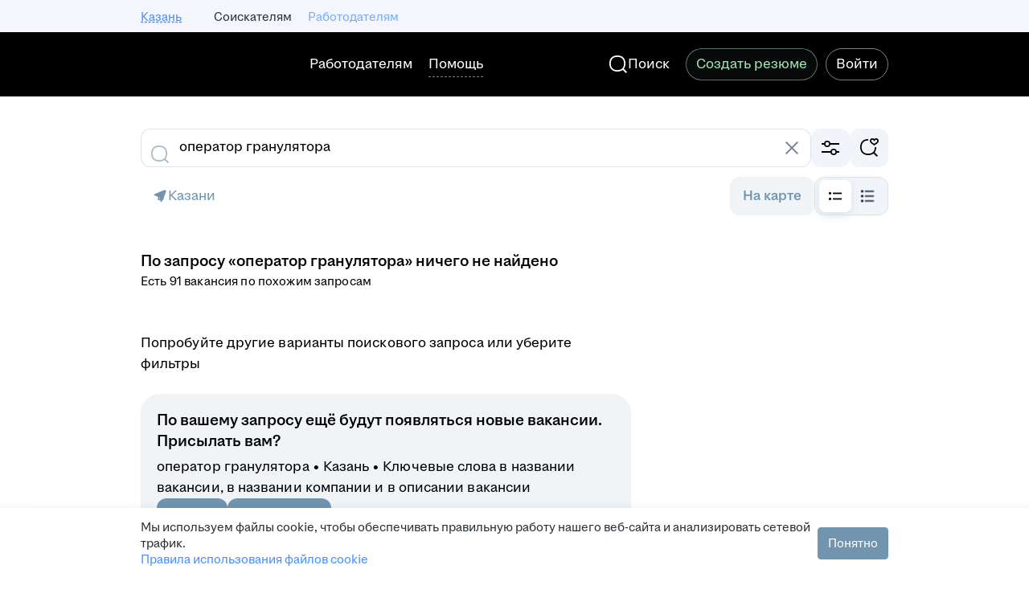

--- FILE ---
content_type: application/javascript; charset=utf-8
request_url: https://zarplata.ru/static/build/VacancySearch-route.0cda4dcef0f6b3e7.js
body_size: 3529
content:
try{!function(){var e="undefined"!=typeof window?window:"undefined"!=typeof global?global:"undefined"!=typeof globalThis?globalThis:"undefined"!=typeof self?self:{},a=(new e.Error).stack;a&&(e._sentryDebugIds=e._sentryDebugIds||{},e._sentryDebugIds[a]="ab8116bb-ae34-421d-9fc4-7467e3c01987",e._sentryDebugIdIdentifier="sentry-dbid-ab8116bb-ae34-421d-9fc4-7467e3c01987")}()}catch(e){}!function(){try{var e="undefined"!=typeof window?window:"undefined"!=typeof global?global:"undefined"!=typeof globalThis?globalThis:"undefined"!=typeof self?self:{};e._sentryModuleMetadata=e._sentryModuleMetadata||{},e._sentryModuleMetadata[(new e.Error).stack]=function(e){for(var a=1;a<arguments.length;a++){var n=arguments[a];if(null!=n)for(var r in n)n.hasOwnProperty(r)&&(e[r]=n[r])}return e}({},e._sentryModuleMetadata[(new e.Error).stack],{"_sentryBundlerPluginAppKey:sentry-js-hh-filter-key":!0})}catch(e){}}(),function(){try{("undefined"!=typeof window?window:"undefined"!=typeof global?global:"undefined"!=typeof globalThis?globalThis:"undefined"!=typeof self?self:{}).SENTRY_RELEASE={id:"be2463762974fb636bea7c411d61e0abeff3ef22"}}catch(e){}}(),(globalThis.__xhh_LOADABLE_LOADED_CHUNKS__=globalThis.__xhh_LOADABLE_LOADED_CHUNKS__||[]).push([["6650"],{652873:function(e,a,n){n.d(a,{I:()=>u});var r=n(595260),t=n(551990),o=n(55873),l=n(594948),c=n(468444),s=n(255717),i=n(268155);const d=(0,o.makeSetStoreField)("employerIsChurned"),u=()=>{const e=(0,l.v)((e=>e.employerIsChurned)),a=(0,l.v)((({userType:e})=>e)),n=(0,t.useDispatch)(),o=a===c.FW.Employer;return(0,r.useEffect)((()=>{const a=new AbortController;return o&&null===e&&s._i.get("/shards/employer/churn",{signal:a.signal}).then((({isChurned:e})=>{n(d(e))})).catch((e=>null)),()=>{a.abort()}}),[n,e,o]),(0,r.useEffect)((()=>{e&&(0,i.BH)("churned_user_visit")}),[e]),null}},96540:function(e,a,n){n.d(a,{W:()=>c});var r=n(595260),t=n(542291),o=n.n(t),l=n(846192);const c=()=>{const e=(0,l.Xl)();return(0,r.useCallback)((a=>{e&&o().addEventPixels(a)}),[e])}},158361:function(e,a,n){n.r(a),n.d(a,{default:()=>Se});var r=n(595260),t=n(566183),o=n(182302),l=n(652873),c=n(75278),s=n(874785),i=n(609581),d=n(265863),u=n(602510),m=n(229298),y=n(980054),h=n(853827),f=n(124880),v=n(941545),p=n(859716),S=n(36074),x=n(105160),b=n(922366),g=n(655108),_=n.n(g),j=n(959821),H=n.n(j),T=n(599998),F=n(594948),z=n(846192),C=n(89779),V=n(325423),R=n(739907);const w=({isStartSentence:e})=>{const a=(0,F.v)((e=>e.vacancySearchResult.additionalHeaderTrl))||"";return a?e?(0,R.jsx)(R.Fragment,{children:`${a.charAt(0).toUpperCase()+a.slice(1)}${V.T4}`}):(0,R.jsx)(R.Fragment,{children:`${V.T4}${a}`}):null};w.displayName="VacancySearchHeader/AdditionalHeader/index/AdditionalHeader";var E=n(914357);const A=({children:e})=>{const{isMobile:a}=(0,S.G)(),n=(0,d.p2)();return(0,R.jsx)(E.D,{Element:"h1",size:a||n?"small":"medium",children:e})};A.displayName="components/VacancySearchHeader/HeaderTag/HeaderTag";var L=function(e){return e.RegularHeader="regularHeader",e.OnlyFoundHeader="onlyFoundHeader",e.SimilarHeader="similarHeader",e.SuitableForResume="suitableForResume",e.SimilarToVacancy="similarToVacancy",e}(L||{});const N={zp:{found:"search.vacancy.zp.found",one:"vacancy.one",some:"vacancy.some",many:"vacancy.many"},[L.OnlyFoundHeader]:{zero:"vacancySearch.onlyFoundHeader.title.found.zero",one:"vacancySearch.onlyFoundHeader.title.found.one",some:"vacancySearch.onlyFoundHeader.title.found.some",many:"vacancySearch.onlyFoundHeader.title.found.many"},[L.RegularHeader]:{zero:"vacancySearch.serp.notFound",zeroLower:"vacancySearch.serp.notFound.lower",one:"vacancySearch.title.found.one",some:"vacancySearch.title.found.some",many:"vacancySearch.title.found.many"},[L.SimilarHeader]:{zero:"vacancySearch.similarSavedSearch.title.found.zero",zeroLower:"vacancySearch.similarSavedSearch.title.found.zero.lower",one:"vacancySearch.similarSavedSearch.title.found.one",some:"vacancySearch.similarSavedSearch.title.found.some",many:"vacancySearch.similarSavedSearch.title.found.many"},[L.SuitableForResume]:{zero:"vacancySearch.suitableForResume.title.found.zero",zeroLower:"vacancySearch.suitableForResume.title.found.zero.lower",one:"vacancySearch.suitableForResume.title.found.one",some:"vacancySearch.suitableForResume.title.found.some",many:"vacancySearch.suitableForResume.title.found.many"},[L.SimilarToVacancy]:{zero:"vacancySearch.similarToVacancy.title.found.zero",zeroLower:"vacancySearch.similarToVacancy.title.found.zero.lower",one:"vacancySearch.similarToVacancy.title.found.one",some:"vacancySearch.similarToVacancy.title.found.some",many:"vacancySearch.similarToVacancy.title.found.many"}},D=({trls:e})=>{var a,n;const{totalResults:t,criteria:o,additionalHeaderTrl:l}=(0,F.v)((e=>e.vacancySearchResult)),c=(0,z.$w)(),{header:s,breadcrumbs:i}=(0,F.v)((e=>e.pageMetaData)),u=(0,F.v)((e=>{var a;return null===(a=e.searchClusters)||void 0===a?void 0:a[C.F.VacancyId]})),m=(0,F.v)((e=>{var a;return null===(a=e.searchClusters)||void 0===a?void 0:a[C.F.Resume]})),h=!(null==u||null===(a=u.selectedValues)||void 0===a||!a.length),g=!(null==m||null===(n=m.selectedValues)||void 0===n||!n.length),T=(0,d.p2)(),{isMobile:E}=(0,S.G)(),D=(0,r.useMemo)((()=>{let e=L.RegularHeader;return T?(h&&(e=L.SimilarToVacancy),g&&(e=L.SuitableForResume)):g&&(e=L.SimilarHeader),e}),[T,h,g]),k=(0,f.uf)(t,{groupSeparator:V.qD});if(c&&s)return(0,R.jsxs)(R.Fragment,{children:[(0,R.jsx)(A,{children:s}),0!==t&&(0,R.jsxs)(H(),{Element:"span",importance:j.TextImportance.Secondary,children:[(0,R.jsx)(_(),{base:2}),e[N.zp.found],` ${k} `,(0,R.jsx)(v.q,{value:t,hasValue:!1,zero:e[N.zp.many],one:e[N.zp.one],some:e[N.zp.some],many:e[N.zp.many]})]})]});if(s){const a=(0,R.jsxs)(x.x,{typography:E||T?"title-5-semibold":"title-4-semibold",children:[(0,R.jsx)("h1",{className:"search-catalog-header-magritte",children:s}),(0,R.jsx)(v.q,{value:t,hasValue:!1,zero:e[N[L.OnlyFoundHeader].zero],one:e[N[L.OnlyFoundHeader].one],some:e[N[L.OnlyFoundHeader].some],many:e[N[L.OnlyFoundHeader].many],format:e=>(0,p.WU)(e,{"{0}":k})})]});return T?a:(0,R.jsxs)("div",{children:[!!i&&i.length>0&&(0,R.jsxs)(R.Fragment,{children:[(0,R.jsx)(b.X,{default:12}),(0,R.jsx)(y.s,{breadcrumbs:i})]}),(0,R.jsx)(b.X,{default:24}),a,(0,R.jsx)(b.X,{default:12})]})}const M=null!=o&&o.text?` «${null==o?void 0:o.text}»`:"";return t>0?(0,R.jsxs)(A,{children:[(0,R.jsx)(v.q,{value:t,hasValue:!1,one:e[N[D].one],some:e[N[D].some],many:e[N[D].many],format:e=>(0,p.WU)(e,{"{0}":k})}),T&&(h||g)?"":M,(0,R.jsx)(w,{})]}):(0,R.jsxs)(A,{children:[(0,R.jsx)(w,{isStartSentence:!0}),(0,p.WU)(e[l?N[D].zeroLower:N[D].zero],{"{0}":M})]})};D.displayName="components/VacancySearchHeader/HeaderContent/HeaderContentComponent";const k=(0,T.x)(D);var M=n(42381),O=n(226453),I=n(867728);const P="vacancySearchResults.title",$=`${O.Z.vacancySearch}/rss`,q=({trls:e})=>{const{queries:a}=(0,F.v)((e=>e.vacancySearchResult));return(0,R.jsx)(I.yG,{children:(0,R.jsx)(I.H_,{title:e[P],type:"application/rss+xml",rel:"alternate",href:`${$}?${a.rss||""}`})})};q.displayName="components/VacancySearchHeader/RSSLink/RSSLinkComponent";const B=(0,T.x)(q),W=()=>(0,R.jsxs)(R.Fragment,{children:[(0,R.jsx)(B,{}),(0,R.jsx)(h.C,{xs:4,s:8,m:12,l:12,children:(0,R.jsx)(M.P,{children:(0,R.jsx)(k,{})})})]});W.displayName="components/VacancySearchHeader/Header/Header";var G=n(606831),U=n(533689),X=n(622067),K=n.n(X),Z=n(542291),Y=n(218970),J=n.n(Y),Q=n(806236),ee=n.n(Q),ae=n(413134),ne=n(491606),re=n(751615),te=n.n(re);const oe=(e,a)=>{const n=(0,ae.j)("/search/vacancy");return n.params={area:e,professional_role:a},n.href},le=({rolesData:e,selectedRoles:a})=>{const n=(0,F.v)((({locale:e})=>e.domainAreaId)),r=(0,Z.useElementShown)(ee(),{filterList:a.join(", "),hhtmSourceLabel:"TOP_FILTER_CATALOG"});return(0,R.jsxs)(h.C,{xs:4,s:8,m:12,l:12,children:[(0,R.jsx)(te(),{base:2}),(0,R.jsx)("ul",{ref:r,className:"multiple-column-list multiple-column-list_narrow","data-qa":"top-filter-catalog-list",children:a.map(((a,r)=>{const{title:t,count:o}=e[a];return(0,R.jsxs)("li",{className:"catalog__item",children:[(0,R.jsx)(ne.SPALink,{to:oe(n,a),isSeoLink:!0,className:K()("catalog__item-link",{"catalog__item-link_empty":!o}),onClick:()=>J()({position:r+1,filter:a,hhtmSourceLabel:"TOP_FILTER_CATALOG",hhtmSource:"vacancy_search_list"}),children:t}),!!o&&(0,R.jsx)("span",{className:"catalog__item-count",children:(0,R.jsx)(H(),{Element:"span",italic:!0,size:j.TextSize.Small,importance:j.TextImportance.Tertiary,children:o})})]},a)}))}),(0,R.jsx)(te(),{base:2})]})};le.displayName="VacancySearchHeader/TopFilterCatalog/Content/TopFilterCatalogContent";const ce=()=>{const e=(0,F.v)((e=>e.router.location.query[G.M])),a=(0,F.v)((e=>{var a;return null===(a=e.searchClusters)||void 0===a?void 0:a[C.F.ProfessionalRole]}));return e&&null!=a&&a.groups&&null!=a&&a.selectedValues&&!a.selectedValues.includes(Number(U.s))?(0,R.jsx)(le,{rolesData:a.groups,selectedRoles:a.selectedValues.map(String)}):null};ce.displayName="VacancySearchHeader/TopFilterCatalog/index/TopFilterCatalog";const se=ce;var ie=n(96540),de=n(730989),ue=n(642053),me=n(526729),ye=n(268155);const he=[ue.cd.PublicationTime,ue.cd.SalaryAsc,ue.cd.SalaryDesc],fe={[me.Vl]:"top2_clickme_common_control",[me.ot]:"top2_clickme_common_experiment"},ve=()=>{const e=(0,de.f3)("top2_clickme_common",!1),a=(0,F.v)((e=>e.novaSorts.orderBy));(0,r.useEffect)((()=>{fe[e]&&he.includes(a)&&(0,ye.BH)(fe[e])}),[a,e])},pe=()=>{const e=(0,F.v)((e=>e.pageMetaData)),a=(0,F.v)((e=>e.vacancySearchResult.criteria.text)),n=(0,ie.W)(),h=(0,d.p2)();return ve(),(0,r.useEffect)((()=>{n("B2C_VACANCY_SEARCH_PAGE_SHOWN")}),[n]),(0,R.jsx)(r.StrictMode,{children:(0,R.jsx)(c.H,{isEnabled:!0,children:(0,R.jsx)(s.a.Provider,{value:(0,s.t)(a),children:(0,R.jsxs)(o.Xg,{layout:o.Tp,breadcrumbsContent:h?(0,R.jsx)(y.s,{breadcrumbs:e.breadcrumbs}):void 0,...e,children:[(0,R.jsxs)(t.M,{children:[(0,R.jsx)(W,{}),(0,R.jsx)(se,{}),(0,R.jsx)(m.j,{})]}),(0,R.jsx)(u.Z,{}),(0,R.jsx)(i.Z,{}),(0,R.jsx)(l.I,{})]})})})})};pe.displayName="pages/VacancySearch/VacancySearch.route/VacancySearchRoute";const Se=pe},130681:function(e,a,n){n.d(a,{A:()=>r});let r=function(e){return e.Full="full",e.Part="part",e.Project="project",e.Volunteer="volunteer",e.Probation="probation",e}({})}}]);
//# sourceMappingURL=VacancySearch-route.0cda4dcef0f6b3e7.js.map
//# debugId=ab8116bb-ae34-421d-9fc4-7467e3c01987

--- FILE ---
content_type: application/javascript; charset=utf-8
request_url: https://zarplata.ru/static/build/5209.8847ae7b60a62b91.js
body_size: 13587
content:
try{!function(){var e="undefined"!=typeof window?window:"undefined"!=typeof global?global:"undefined"!=typeof globalThis?globalThis:"undefined"!=typeof self?self:{},a=(new e.Error).stack;a&&(e._sentryDebugIds=e._sentryDebugIds||{},e._sentryDebugIds[a]="e3410d0c-461a-4838-951b-612f46bb9030",e._sentryDebugIdIdentifier="sentry-dbid-e3410d0c-461a-4838-951b-612f46bb9030")}()}catch(e){}!function(){try{var e="undefined"!=typeof window?window:"undefined"!=typeof global?global:"undefined"!=typeof globalThis?globalThis:"undefined"!=typeof self?self:{};e._sentryModuleMetadata=e._sentryModuleMetadata||{},e._sentryModuleMetadata[(new e.Error).stack]=function(e){for(var a=1;a<arguments.length;a++){var t=arguments[a];if(null!=t)for(var r in t)t.hasOwnProperty(r)&&(e[r]=t[r])}return e}({},e._sentryModuleMetadata[(new e.Error).stack],{"_sentryBundlerPluginAppKey:sentry-js-hh-filter-key":!0})}catch(e){}}(),function(){try{("undefined"!=typeof window?window:"undefined"!=typeof global?global:"undefined"!=typeof globalThis?globalThis:"undefined"!=typeof self?self:{}).SENTRY_RELEASE={id:"be2463762974fb636bea7c411d61e0abeff3ef22"}}catch(e){}}(),(globalThis.__xhh_LOADABLE_LOADED_CHUNKS__=globalThis.__xhh_LOADABLE_LOADED_CHUNKS__||[]).push([["5209"],{188358:function(e,a,t){t.d(a,{_:()=>l});var r=t(595260),o=t(723112),i=t(207140);const l=({area:e,inputValue:a})=>(0,r.useMemo)((()=>(0,i.I1)(i.qu.Auto,`districts_${e}`,o.Z,i.iQ,{inputValue:a,minCharsCount:2})),[e,a])},497763:function(e,a,t){t.d(a,{a:()=>s});var r=t(595260),o=t(594948),i=t(207140);const l=e=>e?e.map((e=>({type:"cells",items:[{data:e,value:e.text}]}))):[],s=({area:e,inputValue:a})=>{const t=(0,o.v)((e=>e.langs[0]));return(0,r.useMemo)((()=>(0,i.I1)(i.qu.Auto,`metro_${t}_${e}`,l,i.iQ,{inputValue:a,minCharsCount:2})),[e,a,t])}},417914:function(e,a,t){t.d(a,{M:()=>S});var r=t(595260),o=t(941545),i=t(599998),l=t(739907);const s="interval.years.0",n="interval.years.1",d="interval.years.2",c="interval.years.2",u="interval.months.0",m="interval.months.1",h="interval.months.2",p="interval.months.2",y="lang.day.1",v="lang.day.2",g="lang.day.5",x="lang.day.5",C=(e,a)=>a?e.substring(0,3):e,f=({years:e=0,months:a=0,days:t=0,isShort:i=!1,trls:f})=>(0,l.jsxs)(r.Fragment,{children:[e>0&&(0,l.jsx)(o.q,{many:f[d],some:f[n],one:f[s],zero:f[c],value:e}),a>0&&(0,l.jsx)(o.q,{many:C(f[h],i),some:C(f[m],i),one:C(f[u],i),zero:C(f[p],i),value:a,formatValue:a=>`${e?" ":""}${a}`}),t>0&&(0,l.jsx)(o.q,{many:f[g],some:f[v],one:f[y],zero:f[x],value:t,formatValue:t=>`${e||a?" ":""}${t}`})]});f.displayName="components/Conversion/DateInterval/DateIntervalComponent";const S=(0,i.x)(f)},953257:function(e,a,t){t.d(a,{w:()=>s});var r=t(599998),o=t(739907);const i={1:"month.1",2:"month.2",3:"month.3",4:"month.4",5:"month.5",6:"month.6",7:"month.7",8:"month.8",9:"month.9",10:"month.10",11:"month.11",12:"month.12"},l=({month:e,trls:a,isShort:t})=>{if(!(e=>e in i)(e))return null;const r=a[i[e]];return(0,o.jsx)(o.Fragment,{children:t?r.substring(0,3):r})};l.displayName="components/HumanDate/MonthName/MonthNameComponent";const s=(0,r.x)(l)},609581:function(e,a,t){t.d(a,{Z:()=>qr});var r=t(595260),o=t(551990),i=t(311491),l=t(730989),s=t(491606),n=t(66063),d=t(659515),c=t(193842),u=t(594948),m=t(519261),h=t(255717),p=t(268155),y=t(36074),v=t(118450),g=t(867541),x=t(122060),C=t(454386),f=t(824258),S=t(486080),A=t(105160),b=t(922366),j=t(674070),D=t(599998),_=t(739907);const k="resumeAdditionalDataCollector.save",w="resumeAdditionalDataCollector.back",E=({trls:e,children:a,isVisible:t,isSaving:r,isBackButtonEnabled:o,titleTrl:i,subtitleTrl:l,headerImageUrl:s,onClose:n,onSave:d,onGoBack:c,progressBarProps:u})=>{const{isMobile:m}=(0,y.G)(),h=(0,_.jsx)(v.z,{mode:"primary",style:"accent",onClick:d,loading:r,"data-qa":"additional-data-collector__popup-save",children:e[k]}),p=(0,_.jsx)(v.z,{mode:"secondary",style:"accent",onClick:c,disabled:r,"data-qa":"additional-data-collector__popup-back",children:e[w]}),D=m?{type:"vertical",primaryActions:h}:{type:"auto",primaryActions:h,showProgress:u?(0,_.jsx)(g.k,{...u}):void 0,secondaryActions:o?p:void 0},E=(0,_.jsx)(x.o,{...D}),I=(0,_.jsx)("span",{"data-qa":"additional-data-collector__popup-title",children:i});return m?(0,_.jsx)(C.R,{visible:t,onClose:n,height:"full-screen",header:(0,_.jsx)(f.v,{title:I,subtitle:l,left:u?(0,_.jsx)(j.ee,{onClick:c,disabled:!o}):void 0,right:(0,_.jsx)(j.Cs7,{onClick:n,"data-qa":"additional-data-collector__popup-close"}),progress:u,size:"large"}),footer:E,children:a}):(0,_.jsxs)(S.u,{visible:t,onClose:n,title:I,titleDescription:l?(0,_.jsx)(A.x,{typography:"paragraph-2-regular",style:s?"contrast":"secondary",children:l}):void 0,headerImageUrl:s,actions:(0,_.jsx)(j.Cs7,{initialColor:s?"contrast":"secondary",onClick:n,"data-qa":"additional-data-collector__popup-close"}),footer:E,children:[a,(0,_.jsx)(b.X,{default:24})]})};E.displayName="ResumeAdditionalDataCollector/Popup/index/PopupComponent";const I=(0,D.x)(E);var M=t(580356);const R="resumeAdditionalDataCollector.savingAlert.title",T="resumeAdditionalDataCollector.savingAlert.save",q="resumeAdditionalDataCollector.savingAlert.close",N=({trls:e,isVisible:a,closeAlert:t,closeDataCollector:r,saveDataCollector:o})=>(0,_.jsx)(M.bZ,{visible:a,title:e[R],icon:(0,_.jsx)(j.uvJ,{}),layout:"vertical",onClose:t,buttons:(0,_.jsxs)(_.Fragment,{children:[(0,_.jsx)(v.z,{mode:"primary",style:"accent",onClick:o,"data-qa":"additional-data-collector__alert-save",children:e[T]}),(0,_.jsx)(v.z,{mode:"secondary",style:"accent",onClick:r,"data-qa":"additional-data-collector__alert-close",children:e[q]})]})});N.displayName="ResumeAdditionalDataCollector/SavingAlert/index/SavingAlertComponent";const L=(0,D.x)(N);var W=t(763370),P=t.n(W),F=t(225711),V=t.n(F),z=t(256421),O=t.n(z),B=t(204508),H=t.n(B),Z=t(206606),U=t.n(Z),Q=t(206356),X=t.n(Q),G=t(637441),K=t.n(G),$=t(229884),Y=t.n($),J=t(326744),ee=t(28537),ae=t(859716),te=t(668910),re=t.n(te),oe=t(750128),ie=t(640569),le=t(891368);const se="additionalDataCollector.achievements.textArea.placeholder",ne="additionalDataCollector.achievements.textArea.heading",de=({trls:e})=>{const a=(0,o.useDispatch)(),{isMobile:t}=(0,y.G)(),{achievements:{textAreaValue:r},isSaving:i}=(0,u.v)((e=>e.resumeAdditionalData));return(0,_.jsxs)(oe.z,{default:12,children:[(0,_.jsx)(A.x,{typography:t?"subtitle-1-semibold":"custom-1-semibold",children:e[ne]}),(0,_.jsx)(le.K,{layout:"hug",value:r,onChange:e=>{a((0,m.F3)({textAreaValue:e.target.value}))},disabled:i,placeholder:e[se]})]})};de.displayName="ResumeAdditionalDataCollector/Achievements/AchievementsTextArea/AchievementsTextAreaComponent";const ce=(0,ie.Z)(de);var ue=t(626462),me=t(15791),he=t(842953);const pe="additionalDataCollector.achievements.examples.heading",ye="additionalDataCollector.achievements.examples.append",ve=({trls:e})=>{const a=(0,o.useDispatch)(),{isMobile:t}=(0,y.G)(),{examples:r}=(0,u.v)((e=>e.resumeAdditionalData.achievements));return 0===r.length?null:(0,_.jsxs)("div",{children:[(0,_.jsx)(ue.b,{left:(0,_.jsx)(j.hOU,{initialColor:"special"}),children:(0,_.jsx)(me.j,{typography:t?"subtitle-1-semibold":"custom-1-semibold",children:e[pe]})},"heading"),r.map(((t,o)=>(0,_.jsxs)(ue.b,{vertPadding:!0,showDivider:o<r.length-1,children:[(0,_.jsx)(me.j,{typography:"paragraph-2-regular",children:t}),(0,_.jsx)(b.X,{default:12}),(0,_.jsx)(me.j,{typography:"label-2-regular",children:(0,_.jsx)(he.r,{iconLeft:(0,_.jsx)(j.M9k,{}),onClick:()=>{(e=>{a((0,m.Xt)({example:e}))})(t)},children:e[ye]})})]},t)))]})};ve.displayName="ResumeAdditionalDataCollector/Achievements/Examples/ExamplesComponent";const ge=(0,ie.Z)(ve);var xe=t(136361),Ce=t(417914),fe=t(953257),Se=t(449163),Ae=t(225098);const be=()=>{const{experience:e}=(0,u.v)((e=>e.resumeAdditionalData.achievements)),a=null==e?void 0:e[0],t=null==a?void 0:a.companyLogos,o=(0,r.useMemo)((()=>{if(!Array.isArray(null==t?void 0:t.logo))return;const e=t.logo.find((e=>e.type===Ae.EI.Medium));return null==e?void 0:e.url}),[t]);if(!a)return{position:"",companyName:"",companyLogoUrl:void 0,startDate:null,endDate:null};const{position:i,companyName:l,startDate:s,endDate:n}=a;return{position:i,companyName:l,companyLogoUrl:o,startDate:s,endDate:n}},je="additionalDataCollector.achievements.preview.now",De=({trls:e})=>{const{startDate:a,endDate:t}=be(),{splitStart:o,splitEnd:i,totalExperience:l}=(0,r.useMemo)((()=>{const e=(0,Se.S)(a),r=t?(0,Se.S)(t):null,o=new Date,i=12*o.getFullYear()+o.getMonth()+1,l=(r?12*r.year+r.month:i)-(e?12*e.year+e.month:i)+1;return{splitStart:e,splitEnd:r,totalExperience:{months:l%12,years:Math.floor(l/12)}}}),[a,t]);return o?(0,_.jsxs)("span",{children:[(0,_.jsx)(fe.w,{month:o.month}),` ${o.year}`," — ",i?(0,_.jsxs)(_.Fragment,{children:[(0,_.jsx)(fe.w,{month:i.month}),` ${i.year}`]}):e[je]," (",(0,_.jsx)(Ce.M,{years:l.years,months:l.months}),")"]}):null};De.displayName="ResumeAdditionalDataCollector/Achievements/ExperienceDateInterval/ExperienceDateIntervalComponent";const _e=(0,ie.Z)(De),ke=()=>{const e=(0,o.useDispatch)(),{position:a,companyName:t}=be(),r=(0,_.jsxs)(_.Fragment,{children:[a," · ",t," · ",(0,_.jsx)(_e,{})]});return(0,_.jsx)(xe.Z,{padding:16,borderRadius:12,borderWidth:"default",stretched:!0,onClick:()=>{e((0,m.e7)())},children:(0,_.jsx)(ue.b,{right:(0,_.jsx)(j.qYF,{initialColor:"secondary"}),children:(0,_.jsx)(me.j,{typography:"label-3-regular",children:r})})})};ke.displayName="ResumeAdditionalDataCollector/Achievements/Preview/Preview";var we=t(301023);const Ee="text-content--ZAKO6smLJzIloLKA",Ie="additionalDataCollector.achievements.preview.title",Me="additionalDataCollector.achievements.preview.heading",Re="additionalDataCollector.achievements.preview.close",Te=({trls:e})=>{const a=(0,o.useDispatch)(),{isMobile:t}=(0,y.G)(),{isPreviewPopupVisible:r,textAreaValue:i}=(0,u.v)((e=>e.resumeAdditionalData.achievements)),{position:l,companyName:s,companyLogoUrl:n}=be(),d=()=>{a((0,m.h)())},c=(0,_.jsx)(v.z,{mode:"secondary",style:"neutral",onClick:d,stretched:!0,children:e[Re]}),h=e[Ie],p=(0,_.jsxs)("div",{children:[(0,_.jsx)(xe.Z,{padding:16,borderRadius:16,style:"secondary",stretched:!0,children:(0,_.jsxs)(ue.b,{align:"top",left:(0,_.jsx)(we.q,{mode:"image",image:n,placeholder:"city",size:40,shapeCircle:!0,"aria-label":s}),children:[(0,_.jsx)(me.j,{type:"title",typography:"subtitle-1-semibold",children:l}),(0,_.jsx)(me.j,{type:"subtitle",children:s}),(0,_.jsx)(me.j,{type:"description",children:(0,_.jsx)(_e,{})})]})}),(0,_.jsx)(b.X,{default:16}),(0,_.jsx)(A.x,{style:"secondary",typography:"label-2-regular",children:e[Me]}),(0,_.jsx)(b.X,{default:8}),(0,_.jsx)("div",{className:Ee,children:(0,_.jsx)(A.x,{children:i})})]}),g=(0,_.jsx)(x.o,{type:"vertical",primaryActions:c});return t?(0,_.jsx)(C.R,{visible:r,onClose:d,height:"content",header:(0,_.jsx)(f.v,{title:h,showDivider:"always"}),footer:g,children:p}):(0,_.jsxs)(S.u,{visible:r,onClose:d,title:h,titleSize:"medium",footer:g,children:[p,(0,_.jsx)(b.X,{default:24})]})};Te.displayName="ResumeAdditionalDataCollector/Achievements/PreviewPopup/PreviewPopupComponent";const qe=(0,ie.Z)(Te),Ne=()=>{const{vacancyId:e,resumeHash:a,steps:t,currentStepIndex:o}=(0,u.v)((e=>e.resumeAdditionalData)),i=t.length;return(0,r.useEffect)((()=>{re()({hhtmSource:"resume_achievements_data_request",vacancyId:e,resumeId:a,stepsCount:i,currentStep:o+1})}),[e,a,i,o]),(0,_.jsxs)(oe.z,{default:20,gteM:24,children:[(0,_.jsx)(ke,{}),(0,_.jsx)(ce,{}),(0,_.jsx)(ge,{}),(0,_.jsx)(qe,{})]})};Ne.displayName="ResumeAdditionalDataCollector/Achievements/index/Achievements";var Le=t(234811),We=t.n(Le),Pe=t(439624);var Fe=t(838244),Ve=t(261689),ze=t(189480),Oe=t(147271);const Be="driver-licenses-wrapper--el3jG5GetZEbRCHG",He="has-vehicle-wrapper--KENGJr8RoVIEU1Rp",Ze="resumeAdditionalDataCollector.driverLicenseType",Ue="resumeAdditionalDataCollector.hasVehicle",Qe={[ze.qC.A]:"driverLicenseTypes.A",[ze.qC.B]:"driverLicenseTypes.B",[ze.qC.C]:"driverLicenseTypes.C",[ze.qC.D]:"driverLicenseTypes.D",[ze.qC.E]:"driverLicenseTypes.E",[ze.qC.BE]:"driverLicenseTypes.BE",[ze.qC.CE]:"driverLicenseTypes.CE",[ze.qC.DE]:"driverLicenseTypes.DE",[ze.qC.TM]:"driverLicenseTypes.TM",[ze.qC.TB]:"driverLicenseTypes.TB"},Xe=({trls:e})=>{const a=(0,o.useDispatch)(),{vacancyId:t,resumeHash:i,hasVehicle:l,driverLicenses:s,isSaving:n,steps:d,currentStepIndex:c}=(0,u.v)((e=>e.resumeAdditionalData)),h=d.length;return(0,r.useEffect)((()=>{re()({hhtmSource:"driver_data_request",vacancyId:t,resumeId:i,stepsCount:h,currentStep:c+1})}),[t,i,h,c]),(0,_.jsxs)(oe.z,{default:24,children:[(0,_.jsx)("div",{className:He,children:(0,_.jsx)(Fe.g,{flexible:!0,disabled:n,checked:l,"aria-label":e[Ue],borderRadius:12,name:"hasVehicle",padding:16,type:"checkbox",readOnly:!0,onClick:()=>{a((0,m.wq)())},children:(0,_.jsx)(ue.b,{right:(0,_.jsx)(Ve.X,{disabled:n,checked:l,readOnly:!0,"data-qa":"additional-data-collector__has-vehicle-checkbox"}),children:(0,_.jsx)(me.j,{"data-qa":"additional-data-collector__has-vehicle-checkbox-text",children:e[Ue]})})})}),(0,_.jsxs)(oe.z,{default:12,children:[(0,_.jsx)(A.x,{style:"secondary",children:e[Ze]}),(0,_.jsx)("div",{className:Be,children:Oe.Ey.map((t=>{var r;const o=e[Qe[t]],i=null!==(r=s[t])&&void 0!==r&&r;return(0,_.jsx)(Fe.g,{flexible:!0,disabled:n,checked:i,"aria-label":o,borderRadius:12,name:t,padding:16,type:"checkbox",readOnly:!0,onClick:()=>{return e=t,void a((0,m.sb)({driverLicense:e}));var e},children:(0,_.jsx)(ue.b,{right:(0,_.jsx)(Ve.X,{disabled:n,checked:i,readOnly:!0,"data-qa":"additional-data-collector__driver-license-type-checkbox"}),children:(0,_.jsx)(me.j,{"data-qa":"additional-data-collector__driver-license-type-checkbox-text",children:o})})},t)}))})]})]})};Xe.displayName="ResumeAdditionalDataCollector/DriverLicense/index/DriverLicenseComponent";const Ge=(0,D.x)(Xe);var Ke=t(488581),$e=t.n(Ke);function Ye(e){return Object.entries(e).reduce(((e,[a,t])=>(t&&e.push(a),e)),[])}const Je=async(e,a)=>await h._i.post("/shards/applicant/profile/update",e,{signal:a});var ea=t(997543),aa=t(257068),ta=t(872274),ra=t(534058);const oa=async({resumeHash:e,workSchedules:a,hhtmSource:t,abortSignal:r})=>{const o=(e=>{const a=[];for(const[t,r]of Object.entries(e))r&&a.push({string:t});return a})(a);if(0===o.length)return;const i={workSchedule:o};await Pe.r.update(e,t,i,r),We()()},ia={full_day:"resume.editor.workSchedule.full_day",shift:"resume.editor.workSchedule.shift",flexible:"resume.editor.workSchedule.flexible",remote:"resume.editor.workSchedule.remote",fly_in_fly_out:"resume.editor.workSchedule.fly_in_fly_out"},la="resumeAdditionalDataCollector.attemptToUncheckAllWorkSchedules",sa=({trls:e})=>{const{isMobile:a}=(0,y.G)(),t=(0,o.useDispatch)(),i=(0,r.useRef)(null),{vacancyId:l,resumeHash:s,workSchedules:n,isAttemptToUncheckAllWorkSchedules:d,steps:c,currentStepIndex:h,isSaving:p}=(0,u.v)((e=>e.resumeAdditionalData)),v=c.length,g=Object.keys(n).length>0,x=p||!g;return(0,r.useEffect)((()=>{(async()=>{if(s&&!g)try{var e;null===(e=i.current)||void 0===e||e.abort();const a=new AbortController;i.current=a;const r=await(async({resumeHash:e,abortSignal:a})=>{const t=await Pe.r.get(e,a);if(!(0,ra.d)(t))return{};const r=t.resume.workSchedule,o={};for(const{string:e}of r)o[e]=!0;return o})({resumeHash:s,abortSignal:a.signal});t((0,m.bj)({workSchedules:r}))}catch(e){t((0,ta.c0)("error-api")),console.error(e)}})()}),[s,g,t]),(0,r.useEffect)((()=>{re()({hhtmSource:"work_schedule_data_request",vacancyId:l,resumeId:s,stepsCount:v,currentStep:h+1})}),[l,s,v,h]),(0,r.useEffect)((()=>()=>{var e;null===(e=i.current)||void 0===e||e.abort()}),[]),(0,_.jsxs)(_.Fragment,{children:[(0,_.jsx)(oe.z,{default:12,children:aa.SR.map((r=>{var o;const i=e[ia[r]],l=null!==(o=n[r])&&void 0!==o&&o,s=(0,_.jsx)(Ve.X,{disabled:x,checked:l,readOnly:!0,"data-qa":"additional-data-collector__fifo-checkbox"});return(0,_.jsx)(Fe.g,{flexible:!0,disabled:x,checked:l,"aria-label":i,borderRadius:12,name:r,padding:16,type:"checkbox",readOnly:!0,onClick:()=>{return e=r,void t((0,m.Rg)({workSchedule:e}));var e},children:(0,_.jsx)(ue.b,{right:a?s:void 0,left:a?void 0:s,children:(0,_.jsx)(me.j,{"data-qa":"additional-data-collector__fifo-checkbox-text",children:i})})},r)}))}),d&&(0,_.jsx)(ea.A,{showClose:!0,addon:(0,_.jsx)(j.L1_,{initialColor:"negative"}),onClose:()=>{t((0,m.jE)())},children:e[la]})]})};sa.displayName="ResumeAdditionalDataCollector/Fifo/index/FifoComponent";const na=(0,D.x)(sa);var da=t(97480),ca=t(706444),ua=t.n(ca),ma=t(68403),ha=t(286640),pa=t(806683);const ya="resumeAdditionalDataCollector.photo.upload.title",va="resumeAdditionalDataCollector.photo.upload.titleMobile",ga="resumeAdditionalDataCollector.photo.upload.subTitle",xa="resumeAdditionalDataCollector.photo.upload.select",Ca="resumeAdditionalDataCollector.photo.upload.replace",fa={default:"rb.edit.photo.uploaderror",network:"rb.edit.photo.networkError",limit_reached:"gallery.limitReached",image_too_large:"gallery.imageTooLarge",too_many_images:"resume.editor.photo.upload.error.tooManyImages",file_without_extension:"rb.edit.photo.noExtension"},Sa={"image/*":[".png",".jpeg",".jpg"]},Aa=({trls:e})=>{const a=(0,o.useDispatch)(),{vacancyId:t,resumeHash:i,photoId:l,photoLoadedFiles:s,steps:n,currentStepIndex:d}=(0,u.v)((e=>e.resumeAdditionalData)),c=n.length,h=(0,_.jsx)(v.z,{mode:"secondary",size:"small",style:"accent",onClick:()=>ua()({vacancyId:t,resumeId:i}),"data-qa":"additional-data-collector__photo-select",children:e[xa]}),p=(0,_.jsx)(v.z,{mode:"secondary",size:"small",style:"accent","data-qa":"additional-data-collector__photo-replace",children:e[Ca]}),y=(0,_.jsx)(v.z,{mode:"secondary",size:"small",style:"accent",icon:(0,_.jsx)(j.weN,{}),"data-qa":"additional-data-collector__photo-delete"});(0,r.useEffect)((()=>{re()({hhtmSource:"photo_data_request",vacancyId:t,resumeId:i,stepsCount:c,currentStep:d+1})}),[t,i,c,d]);const g=(0,_.jsx)("span",{"data-qa":"additional-data-collector__photo-instruction",children:e[ya]});return(0,_.jsx)(ha.g,{size:"medium",accept:Sa,files:s,trls:{title:g,titleMobile:e[va],subTitle:e[ga]},renderFileInfo:a=>{const{error:t}=a;if(t)return Object.hasOwn(fa,t)?e[fa[t]]:e[fa.default]},selectFileButton:h,deleteFileButton:y,replaceImageButton:p,onFileDelete:async()=>{try{l&&await pa.g.remove(l),a((0,m.Iy)())}catch(e){console.error(e)}},onDropAccepted:async e=>{const r=e[0];a((0,m.he)({photoLoadedFiles:[{...r,loading:!0}]}));try{const e=(await pa.g.upload("RESUME_PHOTO",r.data)).data.id;(0,ma.uploadedPhotoElementShownRaw)({vacancyId:t,resumeId:i}),a([(0,m.tV)({photoId:e}),(0,m.he)({photoLoadedFiles:[{...r,loading:!1}]})])}catch(e){const o=e,l=o.response?o.response.data.message:"network",s=new File(["error"],r.data.name);(0,da.photoUploadErrorElementShownRaw)({vacancyId:t,resumeId:i}),a((0,m.he)({photoLoadedFiles:[{data:s,error:l,loading:!1}]}))}}})};Aa.displayName="ResumeAdditionalDataCollector/Photo/index/PhotoComponent";const ba=(0,D.x)(Aa);var ja=t(707009),Da=t(372331),_a=t(248953),ka=t(570633);const wa="additionalDataCollector.preferredWorkArea.area.label",Ea="additionalDataCollector.preferredWorkArea.area.placeholder",Ia="additionalDataCollector.preferredWorkArea.area.headerTitle",Ma=({trls:e})=>{var a;const t=(0,o.useDispatch)(),{isSaving:i,preferredWorkArea:{area:l}}=(0,u.v)((e=>e.resumeAdditionalData)),[s,n]=(0,r.useState)(null!==(a=null==l?void 0:l.name)&&void 0!==a?a:"");(0,r.useEffect)((()=>{var e;n(null!==(e=null==l?void 0:l.name)&&void 0!==e?e:"")}),[null==l?void 0:l.name]);const d=(0,ka.C)({allowRegions:!0,inputValue:s});return(0,_.jsxs)(oe.z,{default:12,children:[(0,_.jsx)(ja.l,{children:e[wa]}),(0,_.jsx)(_a.Z,{inputValue:s,onChange:(e,a,r)=>{let o=null;a&&r&&(o={id:Number(r.id),name:r.text}),t((0,m.CC)({area:o}))},onSelectValidator:(e,a)=>!(null==a||!a.id),dataProvider:d,input:{component:Da.I,props:{disabled:i,placeholder:e[Ea],clearable:!0,autoComplete:"off",onChange:n,"data-qa":"additional-data-collector__preferred-work-area-input"}},headerTitle:e[Ia]})]})};Ma.displayName="PreferredWorkArea/Area/index/AreaComponent";const Ra=(0,ie.Z)(Ma);var Ta=t(566456),qa=t(261410),Na=t(188358),La=t(116279);const Wa="additionalDataCollector.preferredWorkArea.districts.label",Pa="additionalDataCollector.preferredWorkArea.districts.placeholder",Fa="additionalDataCollector.preferredWorkArea.districts.headerTitle",Va="additionalDataCollector.preferredWorkArea.districts.notExist",za="additionalDataCollector.preferredWorkArea.districts.max",Oa=({trls:e})=>{var a;const t=(0,o.useDispatch)(),{preferredWorkArea:{area:i,districts:l},isSaving:s}=(0,u.v)((e=>e.resumeAdditionalData)),n=(e=>{const[a,t]=(0,r.useState)(!1);return(0,r.useEffect)((()=>{const a=new AbortController;return e?h._i.get("/shards/have_area_districts",{params:{area:String(e),filterMicro:!0},signal:a.signal}).then((e=>{t(e.result)})).catch((e=>{h._i.isCancel(e)||t(!1)})):t(!1),()=>{a.abort()}}),[e]),a})(null==i?void 0:i.id),d=!!i&&!n,c=l.length>=La.iC,p=s||c||!n,[y,v]=(0,r.useState)(""),g=(0,Na._)({area:`${null!==(a=null==i?void 0:i.id)&&void 0!==a?a:""}`,inputValue:y});let x;return d?x=e[Va]:c&&(x=(0,ae.WU)(e[za],{"{0}":La.iC})),(0,_.jsxs)(oe.z,{default:12,children:[(0,_.jsx)(ja.l,{children:e[Wa]}),l.length>0?(0,_.jsx)(Ta.T,{children:l.map((e=>(0,_.jsx)(qa.X,{disabled:s,Element:"button",onDelete:()=>{return a=e.id,void t((0,m.ZQ)({districtId:a}));var a},"data-qa":"additional-data-collector__preferred-work-area-district-chip",children:e.name},e.id)))}):null,(0,_.jsx)(_a.Z,{inputValue:y,onChange:(e,a,r)=>{a&&null!=r&&r.id&&(v(""),t((0,m.WN)({district:{id:Number(r.id),name:r.text}})))},onSelectValidator:(e,a)=>!(null==a||!a.id),dataProvider:g,input:{component:Da.I,props:{description:x,disabled:p,placeholder:e[Pa],clearable:!0,autoComplete:"off",onChange:v,"data-qa":"additional-data-collector__preferred-work-area-district-input"}},headerTitle:e[Fa]})]})};Oa.displayName="PreferredWorkArea/Districts/index/DistrictsComponent";const Ba=(0,ie.Z)(Oa);var Ha=t(497763);const Za=({color:e="#ffffff"})=>(0,_.jsx)("svg",{width:"24",height:"24",viewBox:"0 0 24 24",fill:"none",xmlns:"http://www.w3.org/2000/svg",children:(0,_.jsx)("rect",{x:"9",y:"4",width:"6",height:"16",rx:"3",fill:e})});Za.displayName="PreferredWorkArea/MetroLineIcon/index/MetroLineIcon";const Ua="icon--hCOEEwiN8ZU7EzEh",Qa=({color:e="#ffffff"})=>(0,_.jsx)("span",{className:Ua,style:{backgroundColor:e}});Qa.displayName="PreferredWorkArea/MetroStationIcon/index/MetroStationIcon";const Xa="additionalDataCollector.preferredWorkArea.metro.label",Ga="additionalDataCollector.preferredWorkArea.metro.placeholder",Ka="additionalDataCollector.preferredWorkArea.metro.headerTitle",$a="additionalDataCollector.preferredWorkArea.metro.notExist",Ya="additionalDataCollector.preferredWorkArea.metro.maxAll",Ja="additionalDataCollector.preferredWorkArea.metro.maxLines",et="additionalDataCollector.preferredWorkArea.metro.maxStations",at=({trls:e})=>{var a;const t=(0,o.useDispatch)(),{preferredWorkArea:{area:i,metroLines:l,metroStations:s},isSaving:n}=(0,u.v)((e=>e.resumeAdditionalData)),d=(e=>{const{metroCities:a}=(0,u.v)((e=>e.resumeAdditionalData)),t=(0,r.useMemo)((()=>new Set(a)),[a]);return!!e&&t.has(e)})(null==i?void 0:i.id),c=!!i&&!d,h=l.length>=La.DE,p=s.length>=La.V5,y=h&&p,v=n||y||!d,[g,x]=(0,r.useState)(""),C=(0,Ha.a)({area:`${null!==(a=null==i?void 0:i.id)&&void 0!==a?a:""}`,inputValue:g}),f=(0,r.useMemo)((()=>[...s.map((e=>({...e,isLine:!1}))),...l.map((e=>({...e,isLine:!0})))]),[l,s]);let S;return c?S=e[$a]:y?S=e[Ya]:h?S=(0,ae.WU)(e[Ja],{"{0}":La.DE}):p&&(S=(0,ae.WU)(e[et],{"{0}":La.V5})),(0,_.jsxs)(oe.z,{default:12,children:[(0,_.jsx)(ja.l,{children:e[Xa]}),f.length>0?(0,_.jsx)(Ta.T,{children:f.map((e=>(0,_.jsx)(qa.X,{addon:e.isLine?(0,_.jsx)(Za,{color:e.color}):(0,_.jsx)(Qa,{color:e.color}),disabled:n,Element:"button",onDelete:()=>{return a=e.id,r=e.isLine,void t((0,m.XD)({metroId:a,isLine:r}));var a,r},"data-qa":"additional-data-collector__preferred-work-area-metro-chip",children:e.name},`${e.isLine?"line":"station"}.${e.id}`)))}):null,(0,_.jsx)(_a.Z,{inputValue:g,onChange:(e,a,r)=>{a&&null!=r&&r.id&&(x(""),t((0,m.uP)({metroItem:r})))},onSelectValidator:(e,a)=>!(null==a||!a.id),dataProvider:C,headerTitle:e[Ka],input:{component:Da.I,props:{description:S,disabled:v,placeholder:e[Ga],clearable:!0,autoComplete:"off",onChange:x,"data-qa":"additional-data-collector__preferred-work-area-metro-input"}},renderItem:({data:e,item:a,isMobile:t})=>{if(!e)return null;if("cells"===a.type){const a=e.line?(0,_.jsx)(Qa,{color:e.color}):(0,_.jsx)(Za,{color:e.color});return(0,_.jsx)(ue.b,{horPadding:t,vertPadding:t,left:a,children:(0,_.jsx)(me.j,{children:e.text})})}return null}})]})};at.displayName="PreferredWorkArea/Metro/index/MetroComponent";const tt=(0,ie.Z)(at),rt=()=>{const{vacancyId:e,resumeHash:a,steps:t,currentStepIndex:o}=(0,u.v)((e=>e.resumeAdditionalData)),i=t.length;return(0,r.useEffect)((()=>{re()({hhtmSource:"preferred_work_area_data_request",vacancyId:e,resumeId:a,stepsCount:i,currentStep:o+1})}),[e,a,i,o]),(0,_.jsxs)(oe.z,{default:24,children:[(0,_.jsx)(Ra,{}),(0,_.jsx)(Ba,{}),(0,_.jsx)(tt,{})]})};rt.displayName="ResumeAdditionalDataCollector/PreferredWorkArea/index/PreferredWorkArea";const ot="region-items--HSo5rL6pNdQE5nJu",it="region-item-wrapper--WwzHJXk6gBMUqzmf",lt={title:"resumeAdditionalDataCollector.region.alert.title",action:"resumeAdditionalDataCollector.region.alert.action"},st={[aa.CQ.VacancyRegion]:"resumeAdditionalDataCollector.region.option.vacancyRegion",[aa.CQ.AnyRegion]:"resumeAdditionalDataCollector.region.option.anyRegion",[aa.CQ.NoneRegion]:"resumeAdditionalDataCollector.region.option.noneRegion"},nt={[aa.CQ.VacancyRegion]:"add_area",[aa.CQ.AnyRegion]:"all_areas",[aa.CQ.NoneRegion]:"reject_area"},dt={[aa.CQ.VacancyRegion]:"additional-data-collector__region-can-work-yes",[aa.CQ.AnyRegion]:"additional-data-collector__region-can-work-any-region",[aa.CQ.NoneRegion]:"additional-data-collector__region-cannot-work"},ct=({trls:e})=>{const a=(0,o.useDispatch)(),[t,i]=(0,r.useState)(!1),{vacancyId:l,resumeHash:s,regionOption:n,steps:d,currentStepIndex:c,isSaving:h}=(0,u.v)((e=>e.resumeAdditionalData)),{isMobile:p}=(0,y.G)(),g=d.length;(0,r.useEffect)((()=>{re()({hhtmSource:"area_mismatch_data_request",vacancyId:l,resumeId:s,stepsCount:g,currentStep:c+1})}),[l,s,g,c]);const x=()=>{i(!1)};return(0,_.jsxs)(_.Fragment,{children:[(0,_.jsx)("div",{className:ot,children:[aa.CQ.VacancyRegion,aa.CQ.AnyRegion,aa.CQ.NoneRegion].map((t=>(0,_.jsx)(Fe.g,{type:"radio",name:"region",value:t,checked:n===t,onChange:e=>{(e=>{a((0,m.jW)({regionOption:e})),e===aa.CQ.AnyRegion&&i(!0)})(e.target.value)},padding:24,paddingTop:16,paddingBottom:16,borderRadius:24,disabled:h,"data-qa":dt[t],flexible:!0,children:(0,_.jsx)("div",{className:it,children:(0,_.jsx)(A.x,{typography:p?"label-2-regular":"label-1-regular",children:e[st[t]]})})},t)))}),(0,_.jsx)(M.bZ,{icon:(0,_.jsx)(j.l5_,{}),iconStyle:"warning",title:e["resumeAdditionalDataCollector.region.alert.title"],layout:"vertical",buttons:(0,_.jsx)(v.z,{mode:"secondary",style:"neutral",onClick:x,children:e[lt.action]}),visible:t,onClose:x})]})};ct.displayName="ResumeAdditionalDataCollector/Region/index/RegionComponent";const ut=(0,ie.Z)(ct);var mt=t(735927),ht=t(881791),pt=t(935192),yt=t(339449),vt=t(482336),gt=t(811283);const xt="resumeAdditionalDataCollector.salary.placeholder",Ct=({trls:e})=>{const a=(0,o.useDispatch)(),t=(0,u.v)((e=>e.currencies)),i=(0,r.useMemo)((()=>t.list.filter((e=>e.site))),[t.list]),{vacancyId:l,resumeHash:s,salaryAmount:n,salaryCurrency:d,steps:c,currentStepIndex:h,isSaving:p}=(0,u.v)((e=>e.resumeAdditionalData)),y=c.length,v=null===d?"":(0,gt.i)({trls:e,value:d}),g=e=>{const t=e.target.value;a((0,m.u2)({currency:t}))};return(0,r.useEffect)((()=>{re()({hhtmSource:"salary_data_request",vacancyId:l,resumeId:s,stepsCount:y,currentStep:h+1})}),[l,s,y,h]),(0,_.jsxs)(oe.z,{default:12,children:[(0,_.jsx)(mt.Y,{size:"large",placeholder:e[xt],value:null===n?"":n.toString(),postfix:v,maxLength:8,allowNegative:!1,disabled:p,elevatePlaceholder:!0,clearable:!0,onChange:e=>{const t=parseInt(e||"0",10);a((0,m.oz)({amount:t}))},"data-qa":"additional-data-collector__salary-amount"}),(0,_.jsx)(ht.xR,{children:(0,_.jsx)(pt.q,{default:8,children:i.map((({code:a})=>(0,_.jsx)(yt.r,{children:(0,_.jsx)(vt.q,{type:"radio",name:"currency",value:a,checked:d===a,disabled:p,onChange:g,"data-qa":"additional-data-collector__salary-currency",children:(0,gt.i)({trls:e,value:a,fullLabel:!0,capitalizeFirstLetter:!0})})},a)))})})]})};Ct.displayName="ResumeAdditionalDataCollector/Salary/index/SalaryComponent";const ft=(0,ie.Z)(Ct);var St=t(622067),At=t.n(St);const bt="wrapper--Xx4UvQnG2_4MX5vB",jt="svg--f1lBIK7r7rMA1wLW",Dt="progress-background--MH9VrEjKa8sFQMcg",_t="progress50--lxbhagjNi_AyrYFc",kt="progress75--YS9Cly2RTkUgRlza",wt="progress100--HmDyMbi48IEYCrqx",Et="progress-bar--EBZAKz7SEQcowJyE",It=2*Math.PI*9,Mt=({percentage:e})=>{const a=It*((100-e)/100);return(0,_.jsx)("div",{className:bt,children:(0,_.jsxs)("svg",{width:24,height:24,viewBox:"0 0 24 24",xmlns:"http://www.w3.org/2000/svg",className:jt,children:[(0,_.jsx)("circle",{cx:12,cy:12,fill:"none",r:9,strokeWidth:3,className:At()(Dt,{[_t]:50===e,[kt]:75===e,[wt]:100===e})}),(0,_.jsx)("circle",{cx:12,cy:12,fill:"none",r:9,strokeWidth:3,strokeDasharray:It,strokeDashoffset:a,className:At()(Et,{[_t]:50===e,[kt]:75===e,[wt]:100===e})})]})})};Mt.displayName="ResumeAdditionalDataCollector/CircularProgress/index/CircularProgress";const Rt={progress25:"additionalDataCollector.salaryMismatch.progress.25",progress50:"additionalDataCollector.salaryMismatch.progress.50",progress75:"additionalDataCollector.salaryMismatch.progress.75",progress100:"additionalDataCollector.salaryMismatch.progress.100"},Tt=[{min:1,max:60,key:"progress25",percentage:25},{min:60,max:120,key:"progress50",percentage:50},{min:120,max:180,key:"progress75",percentage:75},{min:180,max:Number.MAX_SAFE_INTEGER,key:"progress100",percentage:100}],qt=({trls:e})=>{const{isMobile:a}=(0,y.G)(),{message:t}=(0,u.v)((e=>e.resumeAdditionalData.salaryMismatch)),o=t.length,[i,l]=(0,r.useMemo)((()=>{for(const{min:a,max:t,key:r,percentage:i}of Tt)if(o>=a&&o<t)return[i,e[Rt[r]]];return[0,""]}),[o,e]);return(0,_.jsxs)(pt.q,{default:8,children:[(0,_.jsx)(Mt,{percentage:i}),(0,_.jsx)(A.x,{typography:a?"paragraph-3-regular":"paragraph-2-regular",children:l})]})};qt.displayName="ResumeAdditionalDataCollector/SalaryMismatch/MessageProgress/MessageProgressComponent";const Nt=(0,ie.Z)(qt);var Lt=t(261028),Wt=t(590863);const Pt="additionalDataCollector.salaryMismatch.editor.placeholder.desktop",Ft=({trls:e})=>{const a=(0,o.useDispatch)(),{salaryMismatch:{resumeSalaryAmount:t,resumeSalaryCurrency:i},isSaving:l}=(0,u.v)((e=>e.resumeAdditionalData)),s=(0,u.v)((e=>e.currencies)),n=(0,r.useMemo)((()=>{const a=s.list.filter((e=>e.site)).map((({code:a})=>({value:a,text:(0,gt.i)({trls:e,value:a})})));return(0,Lt.Bn)(a)}),[s.list,e]),d=(0,gt.i)({trls:e,value:i}),c={value:i,text:d};return(0,_.jsxs)(pt.q,{default:12,children:[(0,_.jsx)(mt.Y,{size:"large",placeholder:e[Pt],value:t.toString(),postfix:d,maxLength:8,allowNegative:!1,elevatePlaceholder:!0,clearable:!0,disabled:l,onChange:e=>{const t=parseInt(e||"0",10);a((0,m.eo)({amount:t}))}}),(0,_.jsx)(Wt.P,{type:"checkbox",name:"resumeSalaryCurrency",value:c,onChange:e=>{return t=e.value,void a((0,m.vQ)({currency:t}));var t},widthEqualToActivator:!1,dataProvider:n,loading:l,triggerProps:{size:"large"}})]})};Ft.displayName="ResumeAdditionalDataCollector/SalaryMismatch/SalaryEditorDesktop/SalaryEditorDesktopComponent";const Vt=(0,ie.Z)(Ft),zt="additionalDataCollector.salaryMismatch.editor.title",Ot="additionalDataCollector.salaryMismatch.editor.save",Bt="additionalDataCollector.salaryMismatch.editor.placeholder.mobile",Ht=({trls:e})=>{const a=(0,o.useDispatch)(),{resumeSalaryAmount:t,resumeSalaryCurrency:i,isSalaryEditorVisible:l}=(0,u.v)((e=>e.resumeAdditionalData.salaryMismatch)),s=(0,u.v)((e=>e.currencies)),n=(0,r.useMemo)((()=>s.list.filter((e=>e.site))),[s.list]),d=(0,gt.i)({trls:e,value:i}),c=()=>{a((0,m.nm)())},h=e=>{const t=e.target.value;a((0,m.vQ)({currency:t}))};return(0,_.jsx)(C.R,{visible:l,onClose:c,height:"content",header:(0,_.jsx)(f.v,{title:e[zt],right:(0,_.jsx)(j.Cs7,{onClick:c})}),footer:(0,_.jsx)(x.o,{type:"vertical",primaryActions:(0,_.jsx)(v.z,{mode:"primary",style:"accent",onClick:c,children:e[Ot]})}),children:(0,_.jsxs)(oe.z,{default:12,children:[(0,_.jsx)(mt.Y,{size:"large",placeholder:e[Bt],value:t.toString(),postfix:d,maxLength:8,allowNegative:!1,elevatePlaceholder:!0,clearable:!0,onChange:e=>{const t=parseInt(e||"0",10);a((0,m.eo)({amount:t}))}}),(0,_.jsx)(ht.xR,{children:(0,_.jsx)(pt.q,{default:8,children:n.map((({code:a})=>(0,_.jsx)(yt.r,{children:(0,_.jsx)(vt.q,{type:"radio",name:"currency",value:a,checked:i===a,onChange:h,children:(0,gt.i)({trls:e,value:a,fullLabel:!0,capitalizeFirstLetter:!0})})},a)))})})]})})};Ht.displayName="ResumeAdditionalDataCollector/SalaryMismatch/SalaryEditorMobile/SalaryEditorMobileComponent";const Zt=(0,ie.Z)(Ht);var Ut=t(720278);const Qt="additionalDataCollector.salaryMismatch.editor.trigger.edit",Xt="additionalDataCollector.salaryMismatch.editor.trigger.edited",Gt="additionalDataCollector.salaryMismatch.editor.trigger.empty",Kt=({trls:e})=>{const a=(0,o.useDispatch)(),{resumeSalaryAmount:t,resumeSalaryCurrency:i,isSalaryEdited:l}=(0,u.v)((e=>e.resumeAdditionalData.salaryMismatch)),s=(0,r.useMemo)((()=>t?l?(0,ae.WU)(e[Xt],{"{0}":(0,_.jsx)(Ut.Z,{currency:i,children:t})}):e[Qt]:e[Gt]),[t,i,l,e]);return(0,_.jsx)(he.r,{Element:"button",onClick:()=>{a((0,m.XN)())},iconLeft:l?(0,_.jsx)(j.ql,{}):void 0,children:s})};Kt.displayName="ResumeAdditionalDataCollector/SalaryMismatch/SalaryEditorTrigger/SalaryEditorTriggerComponent";const $t=(0,ie.Z)(Kt),Yt={isMismatched:!1,isMatched:!1,isEmpty:!1},Jt=()=>{const{vacancySalaryCurrency:e,vacancySalaryAmount:a,resumeSalaryCurrency:t,resumeSalaryAmount:r}=(0,u.v)((e=>e.resumeAdditionalData.salaryMismatch));if(!r)return{...Yt,isEmpty:!0};return e===t&&a>=r?{...Yt,isMatched:!0}:{...Yt,isMismatched:!0}},er="additionalDataCollector.salaryMismatch.message.placeholder.mismatched",ar="additionalDataCollector.salaryMismatch.message.placeholder.matched",tr=({trls:e})=>{const a=(0,o.useDispatch)(),{isMobile:t}=(0,y.G)(),{vacancyId:i,resumeHash:l,steps:s,currentStepIndex:n,salaryMismatch:{message:d,isSalaryEditorVisible:c},isSaving:h}=(0,u.v)((e=>e.resumeAdditionalData)),p=s.length,{isMismatched:v}=Jt(),g=v&&!!d,x=c&&!t?(0,_.jsx)(Vt,{}):(0,_.jsx)($t,{});return(0,r.useEffect)((()=>{re()({hhtmSource:"salary_mismatch_letter_request",vacancyId:i,resumeId:l,stepsCount:p,currentStep:n+1})}),[i,l,p,n]),(0,_.jsxs)(_.Fragment,{children:[x,(0,_.jsx)(b.X,{default:24}),(0,_.jsx)(le.K,{layout:"fill-both",placeholder:e[v?er:ar],value:d,onChange:e=>{a((0,m.Ai)({message:e.target.value}))},disabled:h}),g&&(0,_.jsxs)(_.Fragment,{children:[(0,_.jsx)(b.X,{default:12}),(0,_.jsx)(Nt,{})]}),t&&(0,_.jsx)(Zt,{})]})};tr.displayName="ResumeAdditionalDataCollector/SalaryMismatch/index/SalaryMismatchComponent";const rr=(0,ie.Z)(tr),or="additionalDataCollector.salaryMismatch.subtitle.mismatched",ir="additionalDataCollector.salaryMismatch.subtitle.matched",lr="additionalDataCollector.salaryMismatch.subtitle.empty",sr=({trls:e})=>{const{vacancySalaryAmount:a,vacancySalaryCurrency:t}=(0,u.v)((e=>e.resumeAdditionalData.salaryMismatch)),{isMismatched:r,isMatched:o,isEmpty:i}=Jt();return r?(0,ae.WU)(e[or],{"{0}":(0,_.jsx)(Ut.Z,{currency:t,children:a})}):o?e[ir]:i?e[lr]:null};sr.displayName="ResumeAdditionalDataCollector/SalaryMismatch/Subtitle/SubtitleComponent";const nr=(0,ie.Z)(sr),dr="additionalDataCollector.salaryMismatch.title.mismatched",cr="additionalDataCollector.salaryMismatch.title.matched",ur="additionalDataCollector.salaryMismatch.title.empty",mr=({trls:e})=>{const{resumeSalaryAmount:a,resumeSalaryCurrency:t}=(0,u.v)((e=>e.resumeAdditionalData.salaryMismatch)),{isMismatched:r,isMatched:o,isEmpty:i}=Jt();return r?(0,ae.WU)(e[dr],{"{0}":(0,_.jsx)(Ut.Z,{currency:t,children:a})}):o?e[cr]:i?e[ur]:null};mr.displayName="ResumeAdditionalDataCollector/SalaryMismatch/Title/TitleComponent";const hr=(0,ie.Z)(mr),pr=async({resumeHash:e,amount:a,chatId:t,message:r,currency:o,hhtmSource:i,abortSignal:l})=>{await Promise.allSettled([(async()=>{if(!a||!o)return;const t={salary:[{amount:a,currency:o}]};await Pe.r.update(e,i,t,l)})(),(async()=>{if(!t||!r)return;const e={chatId:t,message:r};await(async(e,a)=>await h._i.post("/shards/chat/send_message",e,{signal:a}))(e,l)})()]),We()()},yr=t.p+"static/images/photo__min_5fb44be1303a13d6.webp",vr="resumeAdditionalDataCollector.driverLicenseTitle",gr="resumeAdditionalDataCollector.driverLicenseSubtitle",xr="resumeAdditionalDataCollector.photoTitle",Cr="resumeAdditionalDataCollector.photoTitleDescription",fr="resumeAdditionalDataCollector.photoSelectedTitle",Sr="resumeAdditionalDataCollector.fifoTitle",Ar="resumeAdditionalDataCollector.fifoSubtitle",br="resumeAdditionalDataCollector.salaryTitle",jr="resumeAdditionalDataCollector.salarySubtitle",Dr="additionalDataCollector.preferredWorkArea.title",_r="additionalDataCollector.preferredWorkArea.subtitle",kr="additionalDataCollector.achievements.title",wr="additionalDataCollector.achievements.subtitle",Er="resumeAdditionalDataCollector.region.title",Ir="resumeAdditionalDataCollector.region.titleClarification",Mr="resumeAdditionalDataCollector.region.subtitle";function Rr(){const e=(0,u.v)((e=>e.trl)),a=(0,u.v)((e=>e.langs[0])),t=(0,J.Z)(void 0,e,a,!1),r=(0,ee.l)(yr),o=(0,u.v)((e=>e.analyticsParams.hhtmSource)),{resumeHash:i,vacancyId:l,shortVacancy:s,currentStep:n,currentStepIndex:d,steps:c,hasVehicle:m,driverLicenses:h,photoId:p,workSchedules:y,salaryAmount:v,salaryCurrency:g,preferredWorkArea:x,preferredWorkAreas:C,regionOption:f,salaryMismatch:S,achievements:A,chatId:b}=(0,u.v)((e=>e.resumeAdditionalData)),j=c.length;if("DRIVING_LICENSE"===n)return{stepComponent:(0,_.jsx)(Ge,{}),titleTrl:t[vr],subtitleTrl:t[gr],saveStep:async e=>{await(async({hasVehicle:e,driverLicenses:a,abortSignal:t})=>{const r={profile:{hasVehicle:e,driverLicenseTypes:Ye(a)}};await Je(r,t),$e()()})({hasVehicle:m,driverLicenses:h,abortSignal:e})},sendStepSavedAnalytics:e=>{V()({vacancyId:l,resumeId:i,hasVehicle:m,driver_license_types:Object.keys(h).filter((e=>h[e])).join(","),errors:e?"StepSavingError":void 0,hhtmSource:"driver_data_request"})}};if("PHOTO"===n||"PHOTO_WHITE"===n){const e=!p,a=e?r:void 0,s=e?t[Cr]:void 0;return{stepComponent:(0,_.jsx)(ba,{}),titleTrl:p?t[fr]:t[xr],subtitleTrl:s,headerImage:a,saveStep:async e=>{await(async({resumeHash:e,photoId:a,hhtmSource:t,abortSignal:r})=>{if(!a)return;const o={photo:[{string:a}]};await Pe.r.update(e,t,o,r),We()()})({resumeHash:i,photoId:p,hhtmSource:o,abortSignal:e})},sendStepSavedAnalytics:e=>{O()({vacancyId:l,resumeId:i,isPhotoUploaded:Boolean(p),errors:e?"StepSavingError":void 0,hhtmSource:"photo_data_request"})}}}return"PREFERRED_WORK_AREAS"===n||"PREFERRED_WORK_AREAS_WHITE"===n?{stepComponent:(0,_.jsx)(rt,{}),titleTrl:t[Dr],subtitleTrl:t[_r],saveStep:async e=>{await(async({preferredWorkArea:e,abortSignal:a})=>{if(!e.area)return;const t={profile:{preferredWorkAllAreas:!1,preferredWorkAreas:[{area:e.area.id,districts:e.districts.map((e=>e.id)),metroLines:e.metroLines.map((e=>e.id)),metroStations:e.metroStations.map((e=>e.id))}]}};await Je(t,a),$e()()})({preferredWorkArea:x,abortSignal:e})},sendStepSavedAnalytics:e=>{var a,t;H()({vacancyId:`${l}`,resumeId:i,preferredWorkArea:`${null!==(a=null===(t=x.area)||void 0===t?void 0:t.id)&&void 0!==a?a:""}`,preferredWorkDistricts:x.districts.map((e=>e.id)).join(";"),preferredWorkMetroLines:x.metroLines.map((e=>e.id)).join(";"),preferredWorkMetroStations:x.metroStations.map((e=>e.id)).join(";"),stepsCount:j,currentStep:d+1,errors:e?"StepSavingError":void 0,hhtmSource:"preferred_work_area_data_request"})}}:"SALARY_WHITE"===n?{stepComponent:(0,_.jsx)(ft,{}),titleTrl:t[br],subtitleTrl:t[jr],saveStep:async e=>{await(async({resumeHash:e,amount:a,currency:t,hhtmSource:r,abortSignal:o})=>{if(!a||!t)return;const i={salary:[{amount:a,currency:t}]};await Pe.r.update(e,r,i,o),We()()})({resumeHash:i,amount:v,currency:g,hhtmSource:o,abortSignal:e})},sendStepSavedAnalytics:e=>{X()({vacancyId:l,resumeId:i,salary:v,currency:g,errors:e?"StepSavingError":void 0,hhtmSource:"salary_data_request"})}}:"EMPLOYMENT_FORM_FIFO"===n?{stepComponent:(0,_.jsx)(na,{}),titleTrl:t[Sr],subtitleTrl:t[Ar],saveStep:async e=>{await oa({resumeHash:i,workSchedules:y,hhtmSource:o,abortSignal:e})},sendStepSavedAnalytics:e=>{Y()({vacancyId:l,resumeId:i,workSchedules:Object.keys(y).filter((e=>y[e])).join(","),errors:e?"StepSavingError":void 0,hhtmSource:"work_schedule_data_request"})}}:"REGION"===n?{stepComponent:(0,_.jsx)(ut,{}),titleTrl:(0,_.jsxs)(_.Fragment,{children:[t[Er],null!=s&&null!==(D=s.area)&&void 0!==D&&D.name?(0,_.jsxs)(_.Fragment,{children:[" ",(0,ae.WU)(t[Ir],{"{0}":(0,_.jsx)("span",{"data-qa":"additional-data-collector__region-clarification",children:null==s||null===(k=s.area)||void 0===k?void 0:k.name})})]}):void 0]}),subtitleTrl:t[Mr],saveStep:async e=>{await(async({regionOption:e,preferredWorkAreas:a=[],vacancyArea:t,abortSignal:r})=>{if(!e||e===aa.CQ.NoneRegion||null==t||!t["@id"])return;const o={profile:{preferredWorkAreas:e===aa.CQ.VacancyRegion?[...a.reduce(((e,a)=>{var r,o,i;return null!==(r=a.area)&&void 0!==r&&r.id&&a.area.id!==t["@id"]&&e.push({area:null!==(o=null===(i=a.area)||void 0===i?void 0:i.id)&&void 0!==o?o:null,districts:a.districts.map((e=>e.id)),metroLines:a.metroLines.map((e=>e.id)),metroStations:a.metroStations.map((e=>e.id))}),e}),[]),{area:t["@id"],districts:[],metroLines:[],metroStations:[]}]:[],preferredWorkAllAreas:e===aa.CQ.AnyRegion}};await Je(o,r),$e()()})({regionOption:f,preferredWorkAreas:C,vacancyArea:null==s?void 0:s.area,abortSignal:e})},sendStepSavedAnalytics:e=>{P()({vacancyId:String(l),resumeId:i,answer:nt[f],currentStep:d+1,stepsCount:j,errors:e?"StepSavingError":void 0,hhtmSource:"area_mismatch_data_request"})}}:"RESPONSE_LETTER_SALARY"===n?{stepComponent:(0,_.jsx)(rr,{}),titleTrl:(0,_.jsx)(hr,{}),subtitleTrl:(0,_.jsx)(nr,{}),saveStep:async e=>{await pr({resumeHash:i,amount:S.resumeSalaryAmount,currency:S.resumeSalaryCurrency,chatId:b,message:S.message,hhtmSource:o,abortSignal:e})},sendStepSavedAnalytics:e=>{K()({vacancyId:String(l),resumeId:i,letterLength:S.message.length,vacancySalary:S.vacancySalaryAmount,vacancyCurrency:S.vacancySalaryCurrency,resumeSalary:String(S.resumeSalaryAmount),resumeCurrency:S.resumeSalaryCurrency,newResumeSalary:String(S.resumeSalaryAmount),newResumeCurrency:S.resumeSalaryCurrency,stepsCount:j,currentStep:d+1,errors:e?"StepSavingError":void 0,hhtmSource:"salary_mismatch_letter_request"})}}:"RESUME_ACHIEVEMENTS"===n?{stepComponent:(0,_.jsx)(Ne,{}),titleTrl:t[kr],subtitleTrl:t[wr],saveStep:async e=>{await(async({resumeHash:e,experience:a,achievementsText:t,hhtmSource:r,abortSignal:o})=>{if(!t||!a.length)return;const i={experience:[...a]};i.experience[0]={...i.experience[0],description:t},await Pe.r.update(e,r,i,o),We()()})({resumeHash:i,experience:A.experience,achievementsText:A.textAreaValue,hhtmSource:o,abortSignal:e})},sendStepSavedAnalytics:e=>{U()({vacancyId:l,resumeId:i,errors:e?"StepSavingError":void 0,isAchievementsAdded:Boolean(A.textAreaValue),currentStep:d+1,stepsCount:j,hhtmSource:"resume_achievements_data_request"})}}:{stepComponent:null,titleTrl:"",saveStep:async()=>{},sendStepSavedAnalytics:()=>{}};var D,k}const Tr=({vacancyBodyFooterNodeRef:e})=>{var a;const t=(0,o.useDispatch)(),y=(0,r.useRef)(null),v=(0,l.ZP)("apps_addition_data_screens_shown",!0,!1),{vacancyId:g,resumeHash:x,steps:C,currentStepIndex:f,currentStep:S,isSaving:A,isSavingAlertVisible:b,postponedResponseNotification:j,postponedRedirectUrl:D}=(0,u.v)((e=>e.resumeAdditionalData)),{stepComponent:k,titleTrl:w,subtitleTrl:E,headerImage:M,saveStep:R,sendStepSavedAnalytics:T}=Rr(),{addNotification:q}=(0,d.lm)(),N=null===(a=(0,r.useContext)(i.KD))||void 0===a?void 0:a.openChatik,W=(0,s.usePush)(),P=(0,r.useMemo)((()=>{const{employerId:e,data:a,publishedForResponseResumeHash:t,topLevelSite:r,isQuestionResponse:o}=j;if(!a)return null;const i=null!=a&&a.chat_id?Number(a.chat_id):void 0;return{employerId:e,data:a,publishedForResponseResumeHash:t,topLevelSite:r,isQuestionResponse:o,addNotification:q,openChatik:()=>null==N?void 0:N({chatId:i,hhtmFromLabel:"response_notification"})}}),[j,q,N]),F=Boolean(x)&&Boolean(S),V=C.length>1,z=V&&f>0,O=V?{progress:f+1,segments:C.length}:void 0,B=()=>t((0,m.S3)()),H=()=>{const a=C.slice(0,f+1);(e=>{v&&g&&x&&h._i.post("/shards/applicant/mark_additional_data_screens_shown",{vacancyId:g,resumeHash:x,screensShown:e}).catch(console.error)})(a),P&&(0,c.s)(P),window.requestAnimationFrame((()=>{D?W(D):(null!=e&&e.current&&(0,n.default)(e.current,{topOffset:0,centered:!1}),(0,p.BH)("additional_data_request_finish",{screens:a.join(",")}))}))},Z=async()=>{t((0,m.Be)(!0));let e=!1;try{var a;null===(a=y.current)||void 0===a||a.abort();const e=new AbortController;y.current=e,await R(e.signal),t([(0,m.Be)(!1),(0,m.Kb)({onBeforeReset:H})])}catch(a){h._i.isCancel(a)||(e=!0,console.error(a))}T(e)};return(0,r.useEffect)((()=>()=>{var e;null===(e=y.current)||void 0===e||e.abort()}),[]),(0,_.jsxs)(_.Fragment,{children:[(0,_.jsx)(I,{isVisible:F,isSaving:A,isBackButtonEnabled:z,titleTrl:w,subtitleTrl:E,headerImageUrl:M,progressBarProps:O,onClose:()=>t((0,m.kB)()),onSave:Z,onGoBack:()=>t((0,m.ZM)()),children:k}),(0,_.jsx)(L,{isVisible:b,closeAlert:B,closeDataCollector:()=>{var e;B(),null===(e=y.current)||void 0===e||e.abort(),H(),t((0,m.Du)())},saveDataCollector:async()=>{B(),await Z()}})]})};Tr.displayName="components/ResumeAdditionalDataCollector/index/ResumeAdditionalDataCollector";const qr=Tr},806683:function(e,a,t){t.d(a,{g:()=>o});var r=t(255717);const o={getArtifacts:(e,a)=>r._i.get("/shards/applicant/artifacts/all",{params:{type:e},signal:a}).then((({images:e})=>e)),remove:(e,a)=>r._i.post("/applicant/resumes/artifacts/remove",void 0,{params:{id:e},signal:a}),upload:(e,a,t)=>r._i.postFormData("/applicant/resumes/artifacts/upload",{type:e,file:a},{signal:t})}},439624:function(e,a,t){t.d(a,{r:()=>o});var r=t(255717);const o={get:(e,a)=>r._i.get("/applicant/resume",{params:{resume:e},signal:a}),get_all:e=>r._i.get("/shards/applicant/resumes",{signal:e}).then((({resumes:e})=>e)),update:(e,a,t,o)=>r._i.post("/applicant/resume/edit",t,{params:{resume:e,hhtmSource:a},signal:o}).then((({data:e})=>e)),delete:(e,a,t)=>r._i.postFormData("/applicant/deleteresume",{hash:e,hhtmFrom:a,hhtmSource:t},{params:{from:"resume-delete",hhtmFromLabel:"resume-delete"}}),touch:e=>r._i.postFormData("/applicant/resumes/touch",{resume:e,undirectable:!0})}},534058:function(e,a,t){t.d(a,{L:()=>i,d:()=>o});var r=t(459187);const o=(0,r.dO)("resume"),i=(0,r.dO)("errors")},449163:function(e,a,t){t.d(a,{S:()=>r,g:()=>o});const r=e=>{if(!e)return null;const a=e.split("-");return{year:Number(a[0]),month:Number(a[1])}},o=e=>{if(!e)return{};const a=e[0].string;return{years:Math.floor(a/12),months:a%12}}},147271:function(e,a,t){t.d(a,{Ey:()=>n,Lj:()=>l,yE:()=>s});var r=t(189480),o=t(130681),i=t(456950);const l=[o.A.Full,o.A.Part,o.A.Project,o.A.Volunteer,o.A.Probation],s=[i.A.FullDay,i.A.Shift,i.A.Flexible,i.A.Remote,i.A.FlyInFlyOut],n=[r.qC.A,r.qC.B,r.qC.C,r.qC.D,r.qC.E,r.qC.BE,r.qC.CE,r.qC.DE,r.qC.TM,r.qC.TB]}}]);
//# sourceMappingURL=5209.8847ae7b60a62b91.js.map
//# debugId=e3410d0c-461a-4838-951b-612f46bb9030

--- FILE ---
content_type: text/plain; charset=utf-8
request_url: https://eye.targetads.io/web/collect?dl=https%3A%2F%2Fkazan.zarplata.ru%2Fsearch%2Fvacancy%3Farea%3D88%26text%3D%25D0%25BE%25D0%25BF%25D0%25B5%25D1%2580%25D0%25B0%25D1%2582%25D0%25BE%25D1%2580%2B%25D0%25B3%25D1%2580%25D0%25B0%25D0%25BD%25D1%2583%25D0%25BB%25D1%258F%25D1%2582%25D0%25BE%25D1%2580%25D0%25B0&ref=&ul=en-us%40posix&ww=1280&wh=720&dt=%D0%A0%D0%B0%D0%B1%D0%BE%D1%82%D0%B0+%D0%B2+%D0%9A%D0%B0%D0%B7%D0%B0%D0%BD%D0%B8%2C+%D0%BF%D0%BE%D0%B8%D1%81%D0%BA+%D0%BF%D0%B5%D1%80%D1%81%D0%BE%D0%BD%D0%B0%D0%BB%D0%B0+%D0%B8+%D0%BF%D1%83%D0%B1%D0%BB%D0%B8%D0%BA%D0%B0%D1%86%D0%B8%D1%8F+%D0%B2%D0%B0%D0%BA%D0%B0%D0%BD%D1%81%D0%B8%D0%B9+-+kazan.zarplata.ru&pid=12730&cid=TA-1769005039354-PQECOEF6F&yandexuid=&edttm=1769005041&sid=1508445100&ss=1
body_size: 24
content:
756895131965836764

--- FILE ---
content_type: application/javascript; charset=utf-8
request_url: https://zarplata.ru/static/build/8663.2142cb80ee8fc3ae.js
body_size: 29877
content:
try{!function(){var e="undefined"!=typeof window?window:"undefined"!=typeof global?global:"undefined"!=typeof globalThis?globalThis:"undefined"!=typeof self?self:{},n=(new e.Error).stack;n&&(e._sentryDebugIds=e._sentryDebugIds||{},e._sentryDebugIds[n]="12eb7d37-795d-4dad-a798-dd930ee63d3e",e._sentryDebugIdIdentifier="sentry-dbid-12eb7d37-795d-4dad-a798-dd930ee63d3e")}()}catch(e){}!function(){try{var e="undefined"!=typeof window?window:"undefined"!=typeof global?global:"undefined"!=typeof globalThis?globalThis:"undefined"!=typeof self?self:{};e._sentryModuleMetadata=e._sentryModuleMetadata||{},e._sentryModuleMetadata[(new e.Error).stack]=function(e){for(var n=1;n<arguments.length;n++){var a=arguments[n];if(null!=a)for(var r in a)a.hasOwnProperty(r)&&(e[r]=a[r])}return e}({},e._sentryModuleMetadata[(new e.Error).stack],{"_sentryBundlerPluginAppKey:sentry-js-hh-filter-key":!0})}catch(e){}}(),function(){try{("undefined"!=typeof window?window:"undefined"!=typeof global?global:"undefined"!=typeof globalThis?globalThis:"undefined"!=typeof self?self:{}).SENTRY_RELEASE={id:"be2463762974fb636bea7c411d61e0abeff3ef22"}}catch(e){}}(),(globalThis.__xhh_LOADABLE_LOADED_CHUNKS__=globalThis.__xhh_LOADABLE_LOADED_CHUNKS__||[]).push([["8663"],{852170:function(e,n,a){var r=a(305485);e.exports=new r.Template({code:function(e,n,a){var r=this;return r.b(a=a||""),r.b('<div class="clickme-banner '),r.b(r.v(r.f("additionalClass",e,n,0))),r.b('">'),r.b("\n"+a),r.b('    <a href="'),r.b(r.v(r.f("click",e,n,0))),r.b('" class="clickme-banner__link" rel="noopener" target="_blank">'),r.b("\n"+a),r.b('        <div class="clickme-banner-content">'),r.b("\n"+a),r.b('            <div class="clickme-banner__image-wrapper">'),r.b("\n"+a),r.b('                <img class="clickme-banner__image" src="'),r.b(r.v(r.f("src",e,n,0))),r.b('"/>'),r.b("\n"+a),r.b("            </div>"),r.b("\n"+a),r.b('            <div class="clickme-banner__body">'),r.b("\n"+a),r.b('                <div class="clickme-banner__title">'),r.b("\n"+a),r.b("                    "),r.b(r.v(r.f("title",e,n,0))),r.b("\n"+a),r.b("                </div>"),r.b("\n"+a),r.b('                <div class="clickme-banner__text">'),r.b("\n"+a),r.b("                    "),r.b(r.v(r.f("body",e,n,0))),r.b("\n"+a),r.b("                </div>"),r.b("\n"+a),r.b("            </div>"),r.b("\n"+a),r.b("        </div>"),r.b("\n"+a),r.s(r.f("isExternalAdvertising",e,n,1),e,n,0,654,939,"{{ }}")&&(r.rs(e,n,(function(e,n,r){r.b('            <div class="clickme-banner__adv-mark">'),r.b("\n"+a),r.b('                <div class="clickme-banner__adv-limit">'),r.b(r.v(r.f("advMarkTrls",e,n,0))),r.b(" ∙ 18+</div>"),r.b("\n"+a),r.b('                <div class="clickme-banner__advertiser clickme-banner__advertiser-'),r.b(r.v(r.f("place",e,n,0))),r.b('">'),r.b(r.v(r.f("advertiserLegalName",e,n,0))),r.b("</div>"),r.b("\n"+a),r.b("            </div>"),r.b("\n"+a)})),e.pop()),r.b("    </a>"),r.b("\n"+a),r.b("</div>"),r.b("\n"),r.fl()},partials:{},subs:{}},'<div class="clickme-banner {{ additionalClass }}">\n    <a href="{{ click }}" class="clickme-banner__link" rel="noopener" target="_blank">\n        <div class="clickme-banner-content">\n            <div class="clickme-banner__image-wrapper">\n                <img class="clickme-banner__image" src="{{ src }}"/>\n            </div>\n            <div class="clickme-banner__body">\n                <div class="clickme-banner__title">\n                    {{ title }}\n                </div>\n                <div class="clickme-banner__text">\n                    {{ body }}\n                </div>\n            </div>\n        </div>\n        {{#isExternalAdvertising}}\n            <div class="clickme-banner__adv-mark">\n                <div class="clickme-banner__adv-limit">{{advMarkTrls}} ∙ 18+</div>\n                <div class="clickme-banner__advertiser clickme-banner__advertiser-{{place}}">{{advertiserLegalName}}</div>\n            </div>\n        {{/isExternalAdvertising}}\n    </a>\n</div>\n',r)},683141:function(e,n,a){"use strict";a.d(n,{d:()=>i});var r=a(764709),s=a(594948);const t="enable_advertisement_agreement",i=()=>{const e=(0,s.v)((({features:e})=>e[t]));return(0,r.lo)()&&e}},963750:function(e,n,a){"use strict";a.d(n,{F:()=>g});var r=a(595260),s=a(764709),t=a(963252),i=a(551990),c=a(739907);let l;l=a(965073).default;class o extends r.Component{element=null;destroy=null;wrapperRef=(0,r.createRef)();abortController=null;static defaultProps={templateName:"HHC-Banners-Place-Template"};componentDidMount(){this.element=this.wrapperRef.current,this.element&&(this.element.addEventListener("HH-Banners-Init",this.setContainerSizes,{once:!0}),this.initBanners())}componentDidUpdate(){this.element&&this.initBanners()}componentWillUnmount(){var e,n,a;null===(e=this.abortController)||void 0===e||null===(n=e.abort)||void 0===n||n.call(e),this.element&&this.element.removeEventListener("HH-Banners-Init",this.setContainerSizes),null===(a=this.destroy)||void 0===a||a.call(this),this.element=null,this.wrapperRef.current=null,this.props.fwdRef&&(this.props.fwdRef.current=null)}shouldComponentUpdate(e){return!e.cancelFetchBanners&&(e.search!==this.props.search||e.pathname!==this.props.pathname)}initBanners(){var e;const{id:n,templateName:a,adfoxParams:r,userTargeting:s}=this.props;let t;null===(e=this.abortController)||void 0===e||e.abort(),this.abortController=new AbortController,this.destroy&&this.destroy(),this.element&&(this.element.style.height=`${this.element.clientHeight}px`,this.element.innerHTML=""),r&&(t={...r,type:"adfox",bannerId:n,place:n,bannerCommonTargeting:s,bannerAdTargeting:r.bannerAdTargeting||{}});const i={id:n,templateName:a,adfoxParams:t};l&&(this.destroy=l(this.element,i,this.abortController))}setContainerSizes=()=>{this.element&&(this.element.style.height="auto",this.element.style.maxWidth="100%")};render(){return this.props.render?this.props.render(this.wrapperRef):(0,c.jsx)("div",{ref:e=>{this.wrapperRef&&(this.wrapperRef.current=e),this.props.fwdRef&&e&&(this.props.fwdRef.current=e)}})}}o.displayName="components/Banner/index/BannerRaw";const d=(e,n)=>(0,c.jsx)(o,{...e,fwdRef:n});d.displayName="components/Banner/index/Banner";const u=(0,i.connect)((e=>({pathname:e.router.location.pathname,search:e.router.location.search,cancelFetchBanners:e.cancelFetchBanners,userTargeting:e.userTargeting})),null,null,{forwardRef:!0})((0,r.forwardRef)(d));var h=a(594948),m=a(642053);const p="yandex_adfox_stub_enabled",v=[717,718,719],y=({renderRef:e,wrapperRef:n,...a})=>((0,r.useEffect)((()=>()=>{e&&(e.current=null),n&&(n.current=null)}),[e,n]),(0,c.jsx)("div",{ref:a=>{e&&(e.current=a),n&&(n.current=a)},...a}));y.displayName="components/Banner/AdsExternalBanner/AdsExternalBannerWrapper";const x=(0,r.memo)(y),b=({id:e,cId:n,pp:a,p2:r,...l},o)=>{const d=(0,t.n)(p),y=(0,s.z)(),b=a&&r,g=(()=>{const e=(0,h.v)((e=>{var n,a;return null!==(n=null===(a=e.searchClusters)||void 0===a||null===(a=a[m.Kz.Area])||void 0===a||null===(a=a.selectedValues)||void 0===a?void 0:a.map(String))&&void 0!==n?n:null}),i.shallowEqual),n=(0,h.v)((e=>[...new Set(e.vacancySearchResult.vacancies.flatMap((e=>e.professionalRoleIds.flatMap((e=>e.professionalRoleId)))))]),i.shallowEqual);return{...e&&{contextRegions:e.length?e:null},...n.length&&{contextProfessionalRoles:n}}})();return b?(0,c.jsx)(u,{id:e,templateName:"",adfoxParams:{pp:a,p2:r,cId:n,useAdfoxMock:d,fastTargeting:g,...l},render:a=>(0,c.jsx)(x,{renderRef:a,wrapperRef:o,id:n,className:`HHC-Banner-${e} HH-Banner-Adfox banner-place banner-place_${e} banner-place-adfox banner-place-adfox_${e}`,"data-banner-id":e,"data-direct-banner-class":`banner-adfox-any_${e}`,"data-image-banner-class":`banner-adfox-direct_${e}`,"data-old-banner-class":`banner-adfox-old_${e}`,"data-empty-class":"banner-place_hide","data-loaded-class":"banner-place_show"},n)},n):v.includes(e)?(0,c.jsx)(u,{id:e,ref:o},n):(console.error(`no Adfox params for banner place ${e} on countryId ${y}`),null)};b.displayName="components/Banner/AdsExternalBanner/AdsExternalBannerComponent";const g=(0,r.forwardRef)(b)},53756:function(e,n,a){"use strict";a.d(n,{E:()=>u});var r=a(542291),s=a(218970),t=a.n(s),i=a(806236),c=a.n(i),l=a(922366),o=a(132253),d=a(739907);const u=({links:e,title:n,hhtmSourceLabel:a,blockDataQa:s})=>{const i=(0,r.useElementShown)(c(),{filterList:e.map((({name:e})=>e)).join(", "),hhtmSourceLabel:a});return(0,d.jsxs)(d.Fragment,{children:[(0,d.jsx)(l.X,{default:40}),(0,d.jsx)("div",{ref:i,"data-qa":s,children:(0,d.jsx)(o.B,{links:e,title:n,clickHandler:(e,n)=>t()({position:n+1,filter:e.name||"",hhtmSourceLabel:a,hhtmSource:"vacancy_search_list"})})})]})};u.displayName="components/CatalogSearch/CatalogLinks/CatalogLinks"},132253:function(e,n,a){"use strict";a.d(n,{B:()=>o});var r=a(105160),s=a(922366),t=a(842953);const i="list--EqwooH26XmgfYnFr",c="list-item--aaDW6XZTg58hInnW";var l=a(739907);const o=({title:e,links:n,clickHandler:a})=>(0,l.jsxs)(l.Fragment,{children:[(0,l.jsx)(r.x,{typography:"title-5-semibold",children:e}),(0,l.jsx)(s.X,{default:8}),(0,l.jsx)("ul",{className:i,children:n.map(((e,n)=>(0,l.jsx)("li",{className:c,children:(0,l.jsx)(t.r,{typography:"label-3-regular",mode:"secondary",style:"neutral",onClick:()=>null==a?void 0:a(e,n),href:e.path,children:e.title})},e.path)))})]});o.displayName="components/CatalogSearch/CatalogLinksList/CatalogLinksList"},122171:function(e,n,a){"use strict";a.d(n,{q:()=>o});var r=a(599998),s=a(594948),t=a(53756),i=a(739907);const c="seo_catalog.extra_filters.title",l=({trls:e})=>{const n=(0,s.v)((e=>e.extraFilters));return 0===n.length?null:(0,i.jsx)(t.E,{blockDataQa:"catalog-search-extra-filters",links:n,title:e[c],hhtmSourceLabel:"BOTTOM_FILTER_CATALOG"})};l.displayName="components/CatalogSearch/ExtraFilters/ExtraFiltersComponent";const o=(0,r.x)(l)},465807:function(e,n,a){"use strict";a.d(n,{Z:()=>o});var r=a(595260),s=a(599998),t=a(53756),i=a(739907);const c="search.catalogLinks.title",l=({queries:e,trls:n})=>{const a=(0,r.useMemo)((()=>e.map((e=>({...e,name:e.path.split("/").slice(2).join("/")})))),[e]);return(0,i.jsx)(t.E,{blockDataQa:"catalog-search-other-links",links:a,title:n[c],hhtmSourceLabel:"BOTTOM_SIMILAR_QUERY"})};l.displayName="components/CatalogSearch/index/CatalogSearch";const o=(0,s.x)(l)},975886:function(e,n,a){"use strict";a.d(n,{s:()=>o});var r=a(491606),s=a(959821),t=a.n(s),i=a(599998),c=a(739907);const l=({trls:e})=>(0,c.jsx)("div",{className:"clickme__link-wrapper",children:(0,c.jsx)(r.SPALink,{to:"https://clickme.hh.ru/new/dashboard?utm_source=block_referral",rel:"noopener noreferrer",className:"clickme__link",target:"_blank",children:(0,c.jsx)(t(),{size:s.TextSize.Small,children:e[l.trls.link]})})});l.displayName="components/Clickme/ReferralLink/ReferralLinkComponent";const o=(0,i.x)(l);l.trls={link:"clickme.adv.here"}},840933:function(e,n,a){"use strict";a.d(n,{Z:()=>u});var r=a(595260),s=a(622067),t=a.n(s),i=a(963750),c=a(739907);const l=({groupClassNames:e,banners:n,children:a=((e,n)=>(0,c.jsx)(r.Fragment,{children:e},n))})=>(0,c.jsx)("div",{className:t()("banner-group-default",e),children:n.map(((e,n)=>a((0,c.jsx)(i.F,{...e},e.cId),e.cId,n)))});l.displayName="components/Banner/BannersGroup/BannersGroup";var o=a(975886);const d=({banners:e,showReferralLink:n=!1,children:a,groupClassNames:s=""})=>(0,c.jsxs)(r.Fragment,{children:[n&&(0,c.jsx)(o.s,{}),(0,c.jsx)(l,{banners:e,groupClassNames:s,children:a})]});d.displayName="components/Clickme/index/Clickme";const u=d},5462:function(e,n,a){"use strict";a.d(n,{C:()=>l});var r=a(853827),s=a(12434),t=a.n(s),i=a(89396),c=a(739907);const l=({children:e,container:n,...a})=>(0,i.i)()?(0,c.jsx)(r.C,{...a,children:e}):(0,c.jsx)(t(),{...a,container:n,children:e});l.displayName="components/MagritteRedesignComponents/GridColumn/GridColumn"},567742:function(e,n,a){"use strict";a.d(n,{h:()=>t});var r=a(96740),s=a(739907);const t=({item:e,space:n})=>(0,s.jsx)("script",{type:"application/ld+json",dangerouslySetInnerHTML:{__html:JSON.stringify(e,r.l,n)}});t.displayName="components/Schema/JsonLd/JsonLd"},265885:function(e,n,a){"use strict";a.d(n,{G:()=>i});var r=a(567742),s=a(594948),t=a(739907);const i=({items:e})=>{const{host:n,protocol:a}=(0,s.v)((({request:e})=>e));return(0,t.jsx)(r.h,{item:{"@context":"https://schema.org","@type":"BreadcrumbList",itemListElement:e.map(((r,s)=>({"@type":"ListItem",position:s+1,name:r.name,...s<e.length-1&&{item:`${a}//${n}/${r.path}`}})))}})};i.displayName="Schema/components/BeadcrumbsSchema/BreadcrumbsSchema"},96740:function(e,n,a){"use strict";a.d(n,{K:()=>c,l:()=>t});var r=a(595260),s=a(697762);const t=(e,n)=>{if(null!==n)switch(typeof n){case"string":return n.replace(/<\/script/gi,"<\\/script").replace(/<!--/g,"<\\!--");case"number":case"boolean":case"object":return n;default:return}},i=e=>{if(!(0,r.isValidElement)(e))return e;const n=e.props,a=r.Children.map(n.children,i);return(0,r.createElement)(e.type,{},a)},c=e=>{const n=i(e);return(0,s.renderToStaticMarkup)(n)}},607687:function(e,n,a){"use strict";a.d(n,{Z:()=>C});var r=a(595260),s=a(622067),t=a.n(s),i=a(542291),c=a.n(i),l=a(412303),o=a(36074),d=a(674070),u=a(4610),h=a.n(u),m=a(195750),p=a(924135),v=a(951240),y=a(594948),x=a(837202);const b="scroll-to-top-container--zrIGwPlc4pMdHDPS",g="shown--gL0fKocgEw0jMXGR",f="hidden--_mRg26cAOZskUwF1",j="scroll-to-top-right--tF7J6QHmdR8nKMz2";var S=a(739907);const w=({analyticsParams:e,forceHidden:n})=>{const a=(0,y.v)((e=>e.userType)),[s,i]=(0,r.useState)(!1),[u,w,C]=(0,p.m)(!1),_=(0,v.r)(),{isMobile:k}=(0,o.G)();if((0,r.useEffect)((()=>{if(!_)return;const e=(0,l.P)((()=>i(!n&&!u&&window.scrollY>.5*window.innerHeight)),100);return window.addEventListener("scroll",e),()=>window.removeEventListener("scroll",e)}),[n,_,u]),(0,r.useEffect)((()=>{n&&i(!1)}),[n]),!_)return null;return(0,S.jsx)("div",{className:t()(b,{[j]:!k,[g]:s,[f]:n}),children:(0,S.jsx)(m.Z,{onlyIcon:!0,onClick:()=>{const n=window.matchMedia("(prefers-reduced-motion: reduce)").matches?0:150;h()({top:0,speed:n,animationStartCallback:w,animationEndCallback:C}),(0,x.v)(document.activeElement)&&document.activeElement.blur(),i(!1),c().sendHHEventButtonClick("scrollToTop",{userType:a,scrollPosition:window.scrollY,contentHeight:document.body.clientHeight,...e})},children:(0,S.jsx)(d.H9t,{initialColor:"contrast"})})})};w.displayName="components/ScrollToTop/index/ScrollToTop";const C=w},680793:function(e,n,a){"use strict";a.d(n,{Z:()=>c});var r=a(595260),s=a(555406),t=a(739907);const i=({children:e})=>{const n=(0,r.useRef)(null);return(0,t.jsx)(s.S.Provider,{value:n,children:e})};i.displayName="Filters/AbortApplyFiltersContext/index/AbortApplyFiltersContextProvider";const c=i},604576:function(e,n,a){"use strict";a.d(n,{Z:()=>H});var r=a(454386),s=a(824258),t=a(441226),i=a(674070),c=a(627678),l=a(599998),o=a(594948),d=a(595260),u=a(542291),h=a.n(u),m=a(941545),p=a(859716),v=a(124880),y=a(118450),x=a(676432),b=a(803137),g=a(283830),f=a(265733),j=a(960962),S=a(325423),w=a(739907);const C={apply:"search.filters.apply",[j.Sc.Vacancy]:{zero:"vacancySearch.title.found.zero",one:"novaFilters.vacancies.found.one",some:"novaFilters.vacancies.found.some",many:"novaFilters.vacancies.found.many"},[j.Sc.EmployerVacancy]:{zero:"vacancySearch.title.found.zero",one:"novaFilters.vacancies.found.one",some:"novaFilters.vacancies.found.some",many:"novaFilters.vacancies.found.many"},[j.Sc.Resume]:{zero:"search.resume.draft.filters.show.zero",one:"search.resume.draft.filters.show.one",some:"search.resume.draft.filters.show.some",many:"search.resume.draft.filters.show.many"}},_=({trls:e})=>{const n=(0,o.v)((e=>e.searchCounts)),{count:a,isLoading:r}=(0,o.v)((e=>e.searchDraft)),[s,t]=(0,d.useState)(!1),{searchType:i,isEmployerViewPage:c}=(0,f.f)(),l=(0,b.Z)(),u=(0,g.bi)(),j=l?a:n.value;return(0,d.useEffect)((()=>{t(l?r:n.isLoad)}),[l,r,n]),i?(0,w.jsx)(y.z,{mode:"primary",style:"accent",size:"large",onClick:()=>{t(!0),u({mode:l?x.O.ApplyFiltersFromDraft:x.O.ApplyFilters}),h().sendHHEventButtonClick(`${i}_search_filter_apply_all`,{hhtmSource:c?"employer_page_vacancy_search_filter":`${i}_search_filter`})},loading:s,stretched:!0,"data-qa":"search-draft-filters-action-apply",children:(0,w.jsx)(m.q,{value:j,zero:e[C[i].zero],one:e[C[i].one],some:e[C[i].some],many:e[C[i].many],hasValue:!1,format:e=>(0,p.WU)(e,{"{0}":(0,v.uf)(j,{groupSeparator:S.qD})})})}):null};_.displayName="MobileForm/CounterButton/index/CounterButton";const k=(0,l.x)(_);var R=a(551990),E=a(55873),N=a(491606),B=a(918901);const T="search.filters.reset",F=(0,E.makeSetStoreField)("searchCounts"),M=({trls:e})=>{const{searchActionPath:n,isVacancySearchType:a,isEmployerViewPage:r}=(0,f.f)(),s=(0,o.v)((e=>e.searchCounts)),{setEmployerVacancyListDefault:t}=(0,B.pg)(),i=(0,R.useDispatch)(),c=(0,N.usePush)();return n?(0,w.jsx)(y.z,{style:"accent",mode:"secondary",onClick:()=>{r?t(!1):(a&&i(F({isLoad:!0,value:s.value})),c(n))},stretched:!0,children:e[T]}):null};M.displayName="MobileForm/ResetButton/index/ResetButton";const L=(0,l.x)(M),A="search.filters.title",I=({onClose:e,children:n,trls:a})=>{const l=(0,o.v)((({searchPreference:e})=>e.isShown)),d=(0,c.C)(),u=()=>{d(!1),null==e||e()};return(0,w.jsx)(r.R,{allowScrollWhileFocused:!0,visible:l,onClose:u,header:(0,w.jsx)(s.v,{title:a[A],showDivider:"with-scroll",right:(0,w.jsx)(i.Cs7,{onClick:u})}),footer:(0,w.jsxs)(t.W,{children:[(0,w.jsx)(k,{}),(0,w.jsx)(L,{})]}),showDivider:"with-scroll",children:n})};I.displayName="Filters/MobileForm/index/FormMobile";const H=(0,l.x)(I)},753080:function(e,n,a){"use strict";a.d(n,{C:()=>p});var r=a(595260),s=a(551990),t=a(55873),i=a(594948),c=a(845689),l=a(999777),o=a(307486);const d=(0,t.makeSetStoreField)("novaSortsDraft"),u=(0,t.makeSetStoreField)("criteriaCurrencyCodeDraft"),h=(0,t.makeSetStoreField)("searchMixingNeighboursDraft"),m=(0,t.makeSetStoreField)("metroForAreaTreeDraft"),p=()=>{const e=(0,i.v)((e=>e.searchCounts.value)),n=(0,i.v)((e=>e.novaSorts)),a=(0,i.v)((e=>e.criteriaCurrencyCode)),t=(0,i.v)((e=>e.searchMixingNeighbours)),p=(0,i.v)((e=>e.metroForAreaTree)),v=(0,s.useDispatch)();return(0,r.useCallback)((()=>{v([u(a),d(n),(0,c.cg)(),(0,l.R)(),(0,o.ZJ)(e),h(t),m(p)])}),[v,p,e,a,n,t])}},602510:function(e,n,a){"use strict";a.d(n,{Z:()=>U});var r=a(622067),s=a.n(r),t=a(36074),i=a(910182),c=a(115356),l=a(265863),o=a(91287),d=a(607687),u=a(594948),h=a(960962),m=a(739907);const p=()=>{const e=(0,u.v)((e=>e.resumeSearchResult.resumes.length)),n=(0,u.v)((e=>e.searchPreference.isShown));return(0,m.jsx)(d.Z,{analyticsParams:{searchType:h.Sc.Resume,searchPage:h.Z9.ResumeSearch,totalSnippets:e},forceHidden:n})};p.displayName="components/SearchScrollToTop/Resume/ResumeSearchScrollToTop";const v=()=>{const e=(0,u.v)((e=>e.vacancySearchResult.vacancies.length)),n=(0,u.v)((e=>e.searchPreference.isShown));return(0,m.jsx)(d.Z,{analyticsParams:{searchType:h.Sc.Vacancy,searchPage:h.Z9.VacancySearch,totalSnippets:e},forceHidden:n})};v.displayName="components/SearchScrollToTop/Vacancy/VacancySearchScrollToTop";var y=a(595260),x=a(542291),b=a.n(x),g=a(412303),f=a(935192),j=a(105160),S=a(538924),w=a(674070),C=a(195750),_=a(803137),k=a(912552),R=a(599998),E=a(265733),N=a(273520);const B="employer-vacancies-preference-button--IWIWGp6kEo0YTMtP",T="shown--_AXapJCiFScTKZQG",F=({children:e})=>{const[n,a]=(0,y.useState)(!1);return(0,y.useEffect)((()=>{const e=(0,g.P)((()=>a(window.scrollY>.5*window.innerHeight)),100);return window.addEventListener("scroll",e),()=>window.removeEventListener("scroll",e)}),[]),(0,m.jsx)("div",{className:s()(B,{[T]:n}),children:e})};F.displayName="components/SearchSorts/EmployerVacanciesPreferenceButtonWrapper/EmployerVacanciesPreferenceButtonWrapper";const M=F;var L=a(627678);const A="search.vacancy.button.filters.s",I=({trls:e})=>{const n=(0,u.v)((e=>e.searchPreference.isShown)),a=(0,u.v)((({employerVacancySearch:{totalUsedFilters:e}})=>e))||0,r=(0,L.C)(),{searchType:s,isResumeSearchType:i,isEmployerVacancySearchType:c}=(0,E.f)(),l=(0,N.$)(),o=(0,_.Z)(),d=(0,k.c)(),h=(0,u.v)((e=>e.resumeSearchResult.totalUsedFilters))||0,[p,v]=(0,y.useState)(c),{isMobile:x}=(0,t.G)(),R=(0,y.useMemo)((()=>c?a:i?h:l),[a,c,i,h,l]);if((0,y.useEffect)((()=>{if(!x)return;const e=(0,g.P)((()=>{c||v(window.scrollY>0)}),100);return window.addEventListener("scroll",e),()=>window.removeEventListener("scroll",e)}),[c,x]),!x)return null;const B=c?M:y.Fragment;return(0,m.jsx)(B,{children:(0,m.jsx)(C.Z,{onClick:()=>{b().sendHHEventButtonClick(`${s}_search_filter_open`),r(!n),o&&d()},children:(0,m.jsxs)(f.q,{Element:"span",default:12,children:[(0,m.jsx)(w.VqY,{initialColor:"contrast"}),!p&&(0,m.jsx)(j.x,{Element:"span",typography:"subtitle-1-semibold",style:"contrast",children:e[A]}),R>0&&(0,m.jsx)(S.C,{children:`${R}`})]})})})};I.displayName="components/SearchSorts/SearchPreferenceButton/SearchPreferenceButtonComponent";const H=(0,R.x)(I);var P=a(491606),z=a(226453);const q="search.vacancy.mobile.button.map",V=({trls:e})=>{const n=(0,u.v)((e=>e.vacancySearchResult.queries)),a=(0,P.usePush)();return(0,m.jsx)(C.Z,{onClick:()=>{a(`${z.Z.vacancySearchMap}?${(null==n?void 0:n.map)||""}`)},children:(0,m.jsxs)(f.q,{Element:"span",default:12,children:[(0,m.jsx)(w.sTN,{initialColor:"contrast"}),(0,m.jsx)(j.x,{Element:"span",typography:"subtitle-1-semibold",style:"contrast",children:e[q]})]})})};V.displayName="MapButton/MobileButton/index/MobileMapButtonComponent";const X=(0,R.x)(V),O="buttons-container--ETHLeIcKROUKt4gk",$="buttons-container-shifted--dMF23tfAUEgaXQyl",W="scroll-to-top-button-container--wkabXRcc8OQcfxXv",Z="map-button-container--BZ8P2IBUCMrAxzVF",D=()=>{const{isResumeSearchType:e,isVacancySearchType:n,isEmployerVacancySearchType:a,isVacancySearchPage:r}=(0,E.f)(),d=(0,c.k)(),h=(0,u.v)((e=>e.vacancySearchResult.hasVacanciesWithAddress)),y=(0,l.df)(),{isMobile:x}=(0,t.G)(),b=y&&r&&x&&h;return(0,m.jsx)(i.m,{layer:"alpha",children:(0,m.jsxs)("div",{className:s()(O,{[$]:d}),children:[n&&(b?(0,m.jsx)("div",{className:W,children:(0,m.jsx)(v,{})}):(0,m.jsx)(v,{})),e&&(0,m.jsx)(p,{}),b&&(0,m.jsx)("div",{className:Z,children:(0,m.jsx)(X,{})}),a&&(0,m.jsx)(o.A,{}),!y&&(0,m.jsx)(H,{})]})})};D.displayName="components/SearchFooterButtons/index/SearchFooterButtons";const U=D},548534:function(e,n,a){"use strict";a.d(n,{Z:()=>p});var r=a(595260),s=a(413134),t=a(491606),i=a(667428),c=a(256331),l=a(594948),o=a(642053);const d="wrapper--f9aTKmilwnsofYTX";var u=a(739907);const h=(e,n,a)=>{const r=(0,s.j)(n.pathname+n.search);return r.params.page=e-1,r.params={...r.params,...a},delete r.params[o.Kz.SuggestId],r.href},m=({paging:e,additionalParams:n={}})=>{const a=(0,l.v)((({router:e})=>e.location)),s=(0,l.v)((({searchSessionId:e})=>e)),o=(0,r.useMemo)((()=>{var n;return((null===(n=e.pages.find((({selected:e})=>e)))||void 0===n?void 0:n.page)||0)+1}),[e]),m=(0,r.useMemo)((()=>{var n,a;return(null!==(n=null===(a=e.lastPage)||void 0===a?void 0:a.page)&&void 0!==n?n:e.pages.reduce(((e,n)=>Math.max(e,n.page)),0))+1}),[e]),p=(0,r.useCallback)((({page:e,...r})=>(0,u.jsx)(i.N,{...r,Element:t.SPALink,to:h(e,a,{searchSessionId:s,...n}),"data-qa":"pager-page"})),[n,a,s]),v=(0,r.useCallback)((({page:e,isNext:r,isPrevious:c,...l})=>(0,u.jsx)(i.N,{...l,isIcon:r||c,Element:t.SPALink,to:h(e,a,{searchSessionId:s,...n}),"data-qa":r?"pager-next":"pager-previous"})),[n,a,s]);return(0,u.jsx)("div",{className:d,children:(0,u.jsx)(c.i,{first:1,last:m,current:o,renderItem:p,renderNavigation:v,"data-qa":"pager-block"})})};m.displayName="components/SearchPagination/index/Pagination";const p=m},169992:function(e,n,a){"use strict";a.d(n,{Z:()=>L});var r=a(595260),s=a(622067),t=a.n(s),i=a(542291),c=a.n(i),l=a(136361),o=a(105160),d=a(922366);const u="rating-checkbox--FVQfrgBgbOc7b7lg",h="rating-label--yoEf8AMKxnAKQUmT",m="rating-label_sad--VnSUFovjsWIqDjXl",p="rating-label_halfsad--cTTH7cobkAwCNghM",v="rating-label_neutral--V586YZ1kuzUvZf1h",y="rating-label_halfsmile--MyvpNEuKEDYT02g8",x="rating-label_smile--uw9o7kcYINcMdtXE";var b=a(739907);let g=function(e){return e.Sad="1",e.Halfsad="2",e.Neutral="3",e.Halfsmile="4",e.Smile="5",e}({});const f=Object.values(g),j={[g.Sad]:"rating-label_sad",[g.Halfsad]:"rating-label_halfsad",[g.Neutral]:"rating-label_neutral",[g.Halfsmile]:"rating-label_halfsmile",[g.Smile]:"rating-label_smile"},S={[g.Sad]:m,[g.Halfsad]:p,[g.Neutral]:v,[g.Halfsmile]:y,[g.Smile]:x},w=({name:e,onChange:n,dataQaWrapper:a})=>(0,b.jsx)("div",{"data-qa":a,children:f.map((a=>(0,b.jsx)("label",{"data-qa":j[a],className:`${h} ${S[a]}`,children:(0,b.jsx)("input",{type:"radio",name:e,value:a,className:u,onChange:()=>{n(a)}})},a)))});w.displayName="components/TempMagritteRating/index/Rating";const C=w;var _=a(599998),k=a(594948),R=a(255717);const E="inactive--_vnin3jUEYAhouFd",N="vacancy.search.rating.title",B=e=>c().sendHHEventElementShown(e,{name:"select_search_rating_shown",portfolio:"PORTFOLIO-14535",requestUrl:window.location.href});var T=function(e){return e.Sad="sad",e.Unhappy="unhappy",e.Indifirent="indifirent",e.Smirk="smirk",e.Happy="happy",e}(T||{});const F={[g.Sad]:T.Sad,[g.Halfsad]:T.Unhappy,[g.Neutral]:T.Indifirent,[g.Halfsmile]:T.Smirk,[g.Smile]:T.Happy},M=({trls:e,portfolio:n,eventName:a,infoTipName:s})=>{const u=(0,k.v)((e=>e.searchRating)),[h,m]=(0,r.useState)(null);return u?(0,b.jsxs)(i.ElementShownAnchor,{fn:B,children:[(0,b.jsxs)(l.Z,{borderRadius:16,padding:16,borderWidth:"default",stretched:!0,"data-qa":"search-rating",children:[(0,b.jsx)(o.x,{typography:"title-5-semibold","data-qa":"search-rating-title",children:e[N]}),(0,b.jsx)(d.X,{default:16}),(0,b.jsx)("div",{className:t()({[E]:!!h}),children:(0,b.jsx)(C,{name:"search-rating",onChange:e=>{var r;r=F[e],null===h&&(c().sendHHEventButtonClick(a,{portfolio:n,requestUrl:window.location.href,score:r}),R._i.post("/notices/mark_as_viewed",{name:s}).then((()=>{m(r)})).catch(console.error))},dataQaWrapper:"search-rating-values"})})]}),(0,b.jsx)(d.X,{default:12})]}):null};M.displayName="components/SearchRating/index/SearchRating";const L=(0,_.x)(M)},91287:function(e,n,a){"use strict";a.d(n,{A:()=>c});var r=a(607687),s=a(594948),t=a(960962),i=a(739907);const c=()=>{const e=(0,s.v)((e=>e.employerVacancySearch.vacancies.length)),n=(0,s.v)((e=>e.searchPreference.isShown));return(0,i.jsx)(r.Z,{analyticsParams:{searchType:t.Sc.EmployerVacancy,searchPage:t.Z9.EmployerView,totalSnippets:e},forceHidden:n})};c.displayName="components/SearchScrollToTop/EmployerVacancy/EmployerVacancySearchScrollToTop"},877572:function(e,n,a){"use strict";a.d(n,{s:()=>S});var r=a(595260),s=a(551990),t=a(413134),i=a(55873),c=a(491606),l=a(346246),o=a(626462),d=a(15791),u=a(842953),h=a(674070),m=a(566744),p=a(599998),v=a(594948),y=a(606831),x=a(642053),b=a(739907);const g={[x.cd.PublicationTime]:"employer.settings.searchpublication.sort.date",[x.cd.SalaryDesc]:"search.order.salary_desc",[x.cd.SalaryAsc]:"search.order.salary_asc",[x.cd.Relevance]:"search.order.relevance"},f=(0,i.makeSetStoreField)("searchLoading"),j=({isRedesign:e,trls:n})=>{const a=(0,s.useDispatch)(),i=(0,c.usePush)(),{pathname:p,query:j}=(0,v.v)((e=>e.router.location)),S=(0,v.v)((e=>e.vacancySearchResult.queries.orderByBase)),w=(0,v.v)((e=>{var n;const a=null===(n=e.vacancySearchResult.criteria)||void 0===n?void 0:n.order_by;return Object.values(x.cd).includes(a)?a:x.cd.Relevance})),C=(0,v.v)((e=>e.vacancySearchDictionaries.orderBy)),_=(0,v.v)((e=>e.vacancySearchResult.enableSimilarSavedSearch)),[k,R]=(0,r.useState)(!1),E=(0,r.useRef)(null),N=(0,r.useCallback)((e=>{const n=(0,t.j)(`${p}?${S||""}&order_by=${e||""}${_?`&${m.TO.ForceFiltersSaving}=true`:""}`);y.M in j&&(n.params[y.M]=j[y.M]),a(f(!0)),i(n.href)}),[p,S,_,j,a,i]);if(!C)return null;const B=k?h.HfI:h.b$C;return(0,b.jsxs)(b.Fragment,{children:[(0,b.jsx)(l.U,{visible:k,activatorRef:E,onClose:()=>R(!1),placement:"bottom-left",forcePlacement:!0,"data-qa":"order-by-menu-drop",children:C.map((e=>(0,b.jsx)(o.b,{vertPadding:!0,horPadding:!0,borderRadius:12,onClick:()=>{R(!1),e!==w&&N(e)},"data-qa":`order_by-${e}`,right:w===e?(0,b.jsx)(h.ARe,{initialColor:"accent"}):void 0,children:(0,b.jsx)(d.j,{children:n[g[e]]})},e)))}),(0,b.jsx)(u.r,{onClick:()=>R(!k),iconRight:e?(0,b.jsx)(B,{initialColor:"tertiary"}):(0,b.jsx)(h.ZfD,{}),ref:E,"data-qa":"order-by-menu",style:e?"neutral":void 0,typography:e?"label-3-regular":void 0,children:n[g[null!=w?w:x.cd.Relevance]]})]})};j.displayName="components/SearchSorts/SearchOrder/SearchOrderComponent";const S=(0,p.x)(j)},959018:function(e,n,a){"use strict";a.d(n,{$:()=>k});var r=a(595260),s=a(346246),t=a(626462),i=a(15791),c=a(842953),l=a(674070),o=a(599998),d=a(594948),u=a(758898),h=a(551990),m=a(542291),p=a.n(m),v=a(413134),y=a(55873),x=a(491606),b=a(615129),g=a(226453),f=a(566744),j=a(606831);const S=(0,y.makeSetStoreField)("searchLoading");var w=a(739907);const C={[u.zv.AllTime]:"search.period.0",[u.zv.Month]:"search.period.30",[u.zv.Week]:"search.period.7",[u.zv.ThreeDays]:"vacancySearch.searchPeriod.3",[u.zv.Day]:"search.period.1"},_=({isRedesign:e,trls:n})=>{const a=(0,d.v)((e=>e.vacancySearchDictionaries.searchPeriod)),o=(0,d.v)((e=>{var n;return null===(n=e.vacancySearchResult.criteria)||void 0===n?void 0:n.search_period})),m=(null==o?void 0:o.toString())||u.zv.AllTime,y=(()=>{const e=(0,h.useDispatch)(),{pathname:n,query:a}=(0,d.v)((e=>e.router.location)),s=(0,d.v)((e=>e.vacancySearchResult.queries.searchPeriodBase)),t=(0,d.v)((e=>e.vacancySearchResult.enableSimilarSavedSearch)),i=(0,d.v)((e=>{var n;return null===(n=e.vacancySearchResult.criteria)||void 0===n?void 0:n.search_period})),c=(0,d.v)((e=>e.analyticsParams.hhtmSource)),l=(0,d.v)((e=>e.isSearchCatalog)),o=(0,x.usePush)(),u=(0,b.getBreakpoint)();return(0,r.useCallback)((r=>{const d=[b.Breakpoint.XS,b.Breakpoint.S].includes(u),h="vacancy_search_filter_"+(d?"touch":"apply"),m=d?"vacancy_search_filter":c;p().sendHHEventButtonClick(h,{type:"SEARCH_PERIOD",oldValue:i,newValue:r,hhtmSource:m});const y=(0,v.j)(`${n}?${null!=s?s:""}&search_period=${r}`);"date_from"in y.params&&delete y.params.date_from,t&&(y.params[f.TO.ForceFiltersSaving]=["true"]),j.M in a&&(y.params[j.M]=a[j.M]),l&&(y.pathname=g.Z.vacancySearch),e(S(!0)),o(y.href)}),[u,c,i,n,s,t,a,l,e,o])})(),[_,k]=(0,r.useState)(!1),R=(0,r.useRef)(null);if(!a)return null;const E=_?l.HfI:l.b$C;return(0,w.jsxs)(w.Fragment,{children:[(0,w.jsx)(s.U,{visible:_,activatorRef:R,onClose:()=>k(!1),placement:"bottom-left",forcePlacement:!0,"data-qa":"search-period-menu-drop",children:a.map((e=>(0,w.jsx)(t.b,{vertPadding:!0,horPadding:!0,borderRadius:12,onClick:()=>{k(!1),e!==m&&y(e)},"data-qa":`order-by-${e}`,right:m===e?(0,w.jsx)(l.ARe,{initialColor:"accent"}):void 0,children:(0,w.jsx)(i.j,{children:n[C[e]]})},e)))}),(0,w.jsx)(c.r,{onClick:()=>k(!_),iconRight:e?(0,w.jsx)(E,{initialColor:"tertiary"}):(0,w.jsx)(l.ZfD,{}),ref:R,"data-qa":"search-period-menu",style:e?"neutral":void 0,typography:e?"label-3-regular":void 0,children:n[C[m]]})]})};_.displayName="components/SearchSorts/SearchPeriod/SearchPeriodComponent";const k=(0,o.x)(_)},535733:function(e,n,a){"use strict";a.d(n,{rt:()=>S,ZS:()=>f,ZP:()=>C,Eq:()=>j});var r=a(595260),s=a(178562),t=a(791996),i=a(36074),c=a(371117),l=a(615129),o=a(287237);const d="sticky-sidebar-and-content--Ay3g3angnwA7KYQn",u="sticky-sidebar-wrapper--Xd38F8jJscAmP1cC",h="sticky-sidebar-helper--qAS_UdYr5k0zhyXM",m="sticky-sidebar-static--mz3Z7ihJN4AL2qSc",p="sticky-sidebar-scroll--Mxp32xLKFeA8FtJZ",v="sticky-sidebar-top--J64d5rpIVmQP5KWn",y="sticky-sidebar-bottom--aQ0JDip1MFoyDyfQ";var x=a(739907),b=function(e){return e.Static="Static",e.Scroll="Scroll",e.StickyTop="StickyTop",e.StickyBottom="StickyBottom",e}(b||{});const g={[b.Static]:m,[b.Scroll]:p,[b.StickyTop]:v,[b.StickyBottom]:y},f=(s.Uo.XS,[s.Uo.XS,s.Uo.S]),j=[s.Uo.XS,s.Uo.S,s.Uo.M],S=(l.Breakpoint.XS,l.Breakpoint.XS,l.Breakpoint.S,l.Breakpoint.XS,l.Breakpoint.S,l.Breakpoint.M,({children:e,isGridContent:n,...a})=>n?(0,x.jsx)(t.J,{...a,children:e}):(0,x.jsx)("div",{className:d,children:e}));S.displayName="components/StickySidebar/index/StickySidebarAndContent";const w=({children:e,disabledScreens:n,offset:a})=>{const s=(0,r.useRef)(),t=(0,r.useRef)("undefined"!=typeof window?window.scrollY:0),d=(0,r.useRef)(!1),m=(0,r.useRef)(b.Static),p=(0,r.useCallback)((e=>{if(s.current&&m.current!==e){let n=e===b.Scroll?`${s.current.offsetTop}px`:"";a&&e===b.StickyTop&&(n=`${a}px`),s.current.style.top=n,s.current.className=g[e]}m.current=e}),[a]),v=(0,r.useCallback)((()=>{if(!d.current||!s.current)return;const e=t.current>window.scrollY,n=t.current<window.scrollY,r=s.current.getBoundingClientRect();e&&Math.ceil(r.top)>=(a||0)?p(b.StickyTop):n&&Math.floor(r.bottom)-(a||0)<=window.innerHeight?p(b.StickyBottom):(e||n)&&p(b.Scroll),t.current=window.scrollY}),[a,p]),{breakpoint:y}=(0,i.G)(),f=(0,r.useCallback)((()=>{var e;if(d.current=!1,!s.current)return;const r=(0,l.getBreakpoint)();if(null!=n&&n.includes(y)||null!=n&&n.includes(r))return void p(b.Static);const t=s.current.getBoundingClientRect(),i=(null===(e=s.current.parentNode)||void 0===e?void 0:e.getBoundingClientRect().height)||0;t.height>=i?p(b.Static):t.height+(a||0)<=window.innerHeight?p(b.StickyTop):(d.current=!0,t.top>=(a||0)?p(b.StickyTop):t.bottom-(a||0)<=window.innerHeight?p(b.StickyBottom):p(b.Scroll))}),[y,n,a,p]);(0,c.a)(f),(0,o.v)(v);const j=(0,r.useRef)(),S=(0,r.useCallback)((e=>{j.current||"undefined"==typeof ResizeObserver||(j.current=new ResizeObserver(f)),j.current&&(s.current&&j.current.unobserve(s.current),s.current&&j.current.unobserve(s.current.parentNode),e&&j.current.observe(e),e&&j.current.observe(e.parentNode)),s.current=e,f()}),[f]);return(0,x.jsxs)("div",{className:u,children:[(0,x.jsx)("div",{ref:S,children:e}),(0,x.jsx)("div",{className:h})]})};w.displayName="components/StickySidebar/index/StickySidebar";const C=w},913523:function(e,n,a){"use strict";a.d(n,{Z:()=>d});var r=a(922366),s=a(963750),t=a(867189),i=a(594948),c=a(739907);const l="LAST",o=()=>{const e=(0,i.v)((e=>e.banners)),n=(0,i.v)((e=>e.adsSearchParams)),a=(0,t.H)(),{bannerM:o,bannerS:d,bannerL:u,bannerXS:h}={bannerL:e["under-pagination-search-results-l"],bannerM:e["under-pagination-search-results-m"],bannerS:e["under-pagination-search-results-s"],bannerXS:e["under-pagination-search-results-xs"]};return(0,c.jsxs)(c.Fragment,{children:[a&&(0,c.jsx)(r.X,{default:40}),u&&u.length>0&&(0,c.jsx)("div",{className:"banner-place-wrapper_show-on-l",children:(0,c.jsx)("div",{className:a?"serp-special":"center-banner","data-qa-banner-id":u[0].id,children:(0,c.jsx)(s.F,{...u[0],bannerAdTargeting:n,positionInfo:l})})}),o&&o.length>0&&(0,c.jsx)("div",{className:"banner-place-wrapper_show-on-m",children:(0,c.jsx)("div",{className:a?"serp-special":"center-banner","data-qa-banner-id":o[0].id,children:(0,c.jsx)(s.F,{...o[0],bannerAdTargeting:n,positionInfo:l})})}),d&&d.length>0&&(0,c.jsx)("div",{className:"banner-place-wrapper_show-on-s",children:(0,c.jsx)("div",{className:a?"serp-special":"center-banner","data-qa-banner-id":d[0].id,children:(0,c.jsx)(s.F,{...d[0],bannerAdTargeting:n,positionInfo:l})})}),h&&h.length>0&&(0,c.jsx)("div",{className:"banner-place-wrapper_show-on-xs",children:(0,c.jsx)("div",{className:a?"serp-special":"center-banner","data-qa-banner-id":h[0].id,children:(0,c.jsx)(s.F,{...h[0],bannerAdTargeting:n,positionInfo:l})})})]})};o.displayName="components/UnderSearchResultBanner/index/UnderSearchResultBanner";const d=o},508899:function(e,n,a){"use strict";a.d(n,{Y:()=>F});var r=a(622067),s=a.n(r),t=a(491606),i=a(36074),c=a(105160),l=a(118450),o=a(922366),d=a(674070),u=a(226453),h=a(584038),m=a(953725),p=a(599998),v=a(594948);const y="map-button--q7vgQ6xdktk9sZgI",x="map-button_redesign--W2BXw50M1vQnGHKr",b="overlay--mPTtWxfDooijY_1D",g="overlay-with-hole--uZ7RwlplPMXwu2zT",f="overlay-with-hole_redesign--Icyn7myFNTEiwrG9",j="pins--MN42i73aepUlXTdF",S="pins_redesign--jzHVT3egXTkVq4IJ",w="pin--yivXwOUl8E00vl0W",C="pin_redesign--aiEr5mhOw8sJPDe3",_="buttons--BKnHanx6vErcmKic",k="button--x08Vk4qOGQie2O0a";var R=a(739907);const E="vacancySearch.map.vacanciesOnMap",N="vacancySearch.map.vacanciesInArea",B="vacancySearch.map.area",T=({isRedesign:e,trls:n})=>{const a=(0,v.v)((e=>e.vacancySearchResult.queries)),r=(0,h.G)(),p=(0,m.Y)(),{isGtM:T}=(0,i.G)();return e?(0,R.jsx)(t.SPALink,{className:s()(y,x),to:`${u.Z.vacancySearchMap}?${(null==a?void 0:a.map)||""}`,children:r?(0,R.jsxs)(R.Fragment,{children:[(0,R.jsx)("div",{className:s()(g,f)}),(0,R.jsx)("div",{className:s()(w,C)}),(0,R.jsx)("div",{className:k,children:(0,R.jsx)(c.x,{typography:"subtitle-2-semibold",children:n[N]})})]}):(0,R.jsxs)(R.Fragment,{children:[(0,R.jsx)("div",{className:s()(j,S)}),(0,R.jsx)("div",{className:k,children:(0,R.jsx)(c.x,{typography:"subtitle-2-semibold",children:n[E]})})]})}):(0,R.jsx)(t.SPALink,{className:y,to:`${u.Z.vacancySearchMap}?${(null==a?void 0:a.map)||""}`,children:r?(0,R.jsxs)(R.Fragment,{children:[(0,R.jsx)("div",{className:g}),(0,R.jsx)("div",{className:w}),(0,R.jsxs)("div",{className:_,children:[(0,R.jsx)(l.z,{mode:"primary",style:"constant",size:"small",stretched:!0,"data-qa":"serp_settings__vacancy-map",children:n[T?N:B]}),(0,R.jsx)(l.z,{hideLabel:!0,mode:"primary",style:"constant",size:"small",icon:(0,R.jsx)(d.mTT,{}),onClick:e=>{e.preventDefault(),p()}})]})]}):(0,R.jsxs)(R.Fragment,{children:[(0,R.jsx)("div",{className:b}),(0,R.jsx)("div",{className:j}),(0,R.jsx)(o.X,{default:12}),(0,R.jsx)("div",{className:_,children:(0,R.jsx)(l.z,{mode:"primary",style:"constant",size:"small",stretched:!0,"data-qa":"serp_settings__vacancy-map",children:n[E]})})]})})};T.displayName="components/MapButton/index/MapButton";const F=(0,p.x)(T)},229298:function(e,n,a){"use strict";a.d(n,{j:()=>Yr});var r=a(595260),s=a(622067),t=a.n(s),i=a(36074),c=a(922366),l=a(791996),o=a(465807),d=a(122171),u=a(5462),h=a(680793),m=a(604576),p=a(753080),v=a(628219),y=a(929101),x=a(282421),b=a(265863),g=a(548534),f=a(535733),j=a(913523),S=a(594948),w=a(37447),C=a(89779);var _=a(273520),k=a(437186),R=a(960962),E=a(542291),N=a.n(E),B=a(28537),T=a(640569),F=a(454386),M=a(441226),L=a(118450),A=a(914357),I=a(486080),H=a(122060),P=a(321498),z=a(674070),q=a(52606);const V=a.p+"static/images/onboarding1_B__min_ea4c12a29171d3b0.webp",X=a.p+"static/images/onboarding1_mobile__min_8b9a3ca4d16ba476.webp",O=a.p+"static/images/onboarding2_B__min_1963e4eadb894954.webp",$=a.p+"static/images/onboarding2_mobile__min_1091f09e2aa10621.webp";var W=a(739907);const Z="filtersOnboarding.mostImportantFilters",D="filtersOnboarding.interactive",U="filtersOnboarding.underSearch",G="filtersOnboarding.justClick",Y="filtersOnboarding.iSee",K="filtersOnboarding.toSearch",Q="filtersOnboarding.back",J="filtersOnboarding.mostNeedFilters",ee="filtersOnboarding.popular",ne="filtersOnboarding.next",ae="filtersOnboarding.easySet",re=({trls:e})=>{const n=(0,S.v)((e=>e.shouldShowRedesignChipOnboarding)),a=(0,S.v)((e=>e.searchSessionId)),s=(0,S.v)((e=>e.searchRequestId)),[t,i]=(0,r.useState)(n),[l,o]=(0,r.useState)(1),d=(0,b.df)(),u=1===l,h=(0,B.l)(u?X:$),m=(0,B.l)(u?V:O),p=u?e[Z]:e[D],v=u?e[U]:e[G],y=u?e[J]:e[ae],x=u?e[ee]:e[G];return(0,r.useEffect)((()=>{t&&(q.default.markAsViewed("vacancy_search_redesign_chips_onboarding_v2"),N().sendHHEvent("element_shown",{elementName:u?"redesign_chip_onboarding_first_step":"redesign_chip_onboarding_second_step",searchRequestId:s,searchSessionId:a}))}),[t,u,s,a]),d?(0,W.jsxs)(F.R,{visible:t,onClose:()=>i(!1),footer:(0,W.jsx)(M.W,{children:u?(0,W.jsx)(L.z,{mode:"primary",style:"accent",onClick:()=>o(2),children:e[Y]}):(0,W.jsx)(L.z,{mode:"primary",style:"accent",onClick:()=>{setTimeout((()=>i(!1)),300)},children:e[K]})}),children:[(0,W.jsx)("img",{src:h}),(0,W.jsx)(c.X,{default:16}),(0,W.jsx)(A.D,{Element:"h1",alignment:"center",description:v,children:p})]}):(0,W.jsx)(I.u,{actions:[(0,W.jsx)(z.Cs7,{onClick:()=>i(!1),initialColor:"constant"},1)],onClose:()=>i(!1),headerImageUrl:m,headerHeight:242,visible:t,footer:(0,W.jsx)(H.o,{primaryActions:u?(0,W.jsx)(L.z,{mode:"primary",style:"accent",onClick:()=>o(2),children:e[ne]}):(0,W.jsxs)(W.Fragment,{children:[(0,W.jsx)(L.z,{mode:"secondary",style:"accent",onClick:()=>o(1),children:e[Q]}),(0,W.jsx)(L.z,{mode:"primary",style:"accent",onClick:()=>i(!1),children:e[K]})]}),additionalContent:(0,W.jsx)(P.k,{active:l,count:2,visibleCount:2})}),children:(0,W.jsx)("div",{style:{height:86},children:(0,W.jsx)(A.D,{Element:"h1",size:"small",description:x,children:y})})})};re.displayName="components/FiltersRedesignOnboarding/index/FiltersRedesignOnboarding";const se=(0,T.Z)(re);var te=a(508899),ie=a(226453),ce=a(132253);const le="search.vacancies.relatedSearch",oe=({trls:e})=>{const n=(0,S.v)((e=>e.vacancySearchResult.queryRanks)),a=(0,S.v)((e=>e.searchRequestId)),s=(0,r.useRef)(null);if((0,r.useEffect)((()=>{n.length>0&&s.current&&(N().sendHHEvent("element_shown",{elementName:"search_results_with_related_searches",searchRequestId:a}),N().sendHHEventElementShown(s.current,{name:"related_searches",searchRequestId:a}))}),[n.length,a]),0===n.length)return null;const t=n.map((({q2:e,href:n})=>{return{title:(a=e,a.charAt(0).toUpperCase()+a.slice(1)),path:`${ie.Z.vacancySearch}?${n}&from=SIMILAR_QUERY&hhtmFromLabel=SIMILAR_QUERY`};var a}));return(0,W.jsxs)(W.Fragment,{children:[(0,W.jsx)(c.X,{default:40}),(0,W.jsx)("div",{ref:s,children:(0,W.jsx)(ce.B,{links:t,title:e[le]})})]})};oe.displayName="VacancySearchContent/components/RelatedSearches/RelatedSearchesComponent";const de=(0,T.Z)(oe);var ue=a(105160),he=a(482683),me=a(60340),pe=a(631388),ve=a.n(pe),ye=a(823197),xe=a.n(ye),be=a(672189),ge=a.n(be),fe=a(764948),je=a.n(fe),Se=a(959821),we=a.n(Se),Ce=a(751615),_e=a.n(Ce),ke=a(924135);let Re=function(e){return e.VacancyName="vacancyName",e.VacancyUrl="vacancyUrl",e.Prefilter="prefilter",e.LinearFilter="linearFilter",e.TreeFilter="treeFilter",e.TreeRanker="treeRanker",e.TimeBoosted="timeBoosted",e.Reranker="reranker",e}({});const Ee={[Re.VacancyName]:"vacancy name",[Re.VacancyUrl]:"vacancy url",[Re.Prefilter]:"prefilter score",[Re.LinearFilter]:"linear filter score",[Re.TreeFilter]:"tree filter score",[Re.TreeRanker]:"tree ranker score",[Re.TimeBoosted]:"time boosted score",[Re.Reranker]:"reranker score"},Ne=[Re.VacancyName,Re.VacancyUrl,Re.Prefilter,Re.LinearFilter,Re.TreeFilter,Re.TreeRanker,Re.TimeBoosted,Re.Reranker],Be="search-explanation-container--cS8uTl1iXoI6zlF6",Te="search-explanation-table-container--zKLKntWTxcD6215Z",Fe="search-explanation-table-cell--eAblbK4RZNopPzra",Me=()=>{const e=(0,S.v)((e=>{var n;return null===(n=e.router.location.query)||void 0===n?void 0:n.resume})),n=(0,S.v)((e=>e.searchExplanation)),[a,r,s]=(0,ke.m)(!1);if(!n)return null;const t=`serp_explanation_${e}`;return(0,W.jsxs)(W.Fragment,{children:[(0,W.jsx)(_e(),{base:4}),(0,W.jsx)(xe(),{show:!0,showCloseButton:!1,noIndent:!0,render:()=>(0,W.jsxs)("div",{className:Be,children:[(0,W.jsx)(we(),{strong:!0,children:"Angara Search Explanation"}),(0,W.jsxs)(ge(),{base:2,children:[(0,W.jsx)(ve(),{scale:pe.ButtonScale.Small,kind:pe.ButtonKind.Primary,appearance:pe.ButtonAppearance.Outlined,onClick:()=>{const e=(a=n,`${Ne.map((e=>Ee[e])).join(",")}\n`+a.map((e=>Ne.map((n=>n===Re.VacancyName?`"${e[n]}"`:e[n])).join(","))).join("\n"));var a;((e,n)=>{const a=encodeURI("data:text/csv;charset=utf-8,"+n),r=document.createElement("a");r.setAttribute("href",a),r.setAttribute("download",e),document.body.appendChild(r),r.click(),document.body.removeChild(r)})(t,e)},children:"Download CSV"}),(0,W.jsx)(ve(),{scale:pe.ButtonScale.Small,kind:pe.ButtonKind.Primary,appearance:pe.ButtonAppearance.Outlined,onClick:r,children:"Show table"})]})]})}),(0,W.jsx)(je(),{visible:a,onClose:s,children:(0,W.jsx)(fe.ModalContent,{children:(0,W.jsx)("div",{className:Te,children:(0,W.jsxs)("table",{children:[(0,W.jsx)("thead",{children:(0,W.jsx)("tr",{children:Ne.map((e=>(0,W.jsx)("th",{className:Fe,children:(0,W.jsx)(we(),{strong:!0,children:Ee[e]})},e)))})}),(0,W.jsx)("tbody",{children:n.map((e=>(0,W.jsx)("tr",{children:Ne.map((n=>(0,W.jsx)("td",{className:Fe,children:e[n]},n)))},e[Re.VacancyName])))})]})})})})]})};Me.displayName="Debug/SearchExplanation/index/SearchExplanation";const Le=Me;var Ae=a(169992),Ie=a(359534),He=a(203443),Pe=a(368100),ze=a(186235),qe=a(599998),Ve=a(642053),Xe=a(758898),Oe=a(268155);const $e="container--qz5WS3SlXeQwGFtu",We="title--TLCxxRrkWAdRilgm",Ze="vacancy.search.neighbours.switch.title",De={notEmptyResults:"vacancy.search.neighbours.switch.notEmptyResults",emptyResults:"vacancy.search.neighbours.switch.emptyResults",switchOff:"vacancy.search.neighbours.switch.off"},Ue=(e,n)=>n?e>0?De.notEmptyResults:De.emptyResults:De.switchOff,Ge=({vacancyPosition:e,forcePosition:n,trls:a})=>{const s=(0,S.v)((e=>{var n;return null===(n=e.searchMixingNeighbours)||void 0===n?void 0:n.resultInNeighbours}))||0,t=(0,S.v)((e=>{var n;return null===(n=e.searchMixingNeighbours)||void 0===n?void 0:n.bannerShow})),i=(0,S.v)((e=>{var n;return null===(n=e.searchMixingNeighbours)||void 0===n?void 0:n.searchRequestId})),l=(0,S.v)((e=>e.searchSessionId)),o=(0,S.v)((e=>e.searchLoading)),d=(0,S.v)((e=>e.vacancySearchResult.totalResults)),u=(0,S.v)((e=>{var n;return null===(n=e.vacancySearchResult.criteria)||void 0===n?void 0:n[Ve.Kz.Page]}))||0,h=(0,S.v)((e=>{var n;return null===(n=e.vacancySearchResult.criteria)||void 0===n?void 0:n[Ve.Kz.ItemsOnPage]}))||Xe.LA.Fifty,m=Number(h),p=(0,ze.wj)(),v=(0,ze.T7)(),y=(0,b.df)(),x=(0,b.Bh)(),g=(0,r.useMemo)((()=>{if(d===m&&!s)return d;const e=Math.floor(d/m);return u!==e?null:d%m}),[u,d,s,m]),f=t&&!o&&(e===g||n&&!s&&null!==g),j=(0,r.useCallback)((e=>((e,n)=>{let a=!1;return(0,Ie.Q)(e,{onShow:()=>{if(a)return;a=!0;const{state:e,searchSessionId:r,searchRequestId:s}=n;N().sendHHEvent("element_shown",{elementName:"banner_mixing_neighbours",state:e,searchSessionId:r,searchRequestId:s}),(0,Oe.BH)("show_banner_mixing_neighbours")},trackingBounds:[Ie.M.Top]})})(e,{state:s?"enable":"disable",searchSessionId:l,searchRequestId:i})),[l,s,i]),w=(0,r.useCallback)((()=>{if(N().sendHHEventButtonClick("banner_mixing_neighbours_switch",{newState:s?"disable":"enable",searchSessionId:l,searchRequestId:i}),s)v();else{let e=null;d===m&&(e={[Ve.Kz.Page]:u+1},window.scrollTo({top:0})),p(e)}}),[s,l,i,d,u,m,v,p]);return f?(0,W.jsxs)(W.Fragment,{children:[(0,W.jsx)(c.X,{default:24}),(0,W.jsx)(E.ElementShownAnchor,{fn:j,children:y||x?(0,W.jsx)(He.j,{style:"secondary",title:(0,W.jsx)(A.D,{size:"small",Element:"h4",children:a[Ze]}),content:(0,W.jsx)(ue.x,{style:"secondary",children:a[Ue(d,s)]}),buttonBase:(0,W.jsx)(Pe.r,{checked:s>0,onClick:w}),showClose:!1,stretched:!0,layout:"horizontal"}):(0,W.jsxs)("div",{className:$e,children:[(0,W.jsx)("div",{className:We,children:(0,W.jsx)(A.D,{size:"small",Element:"h4",description:a[Ue(d,s)],children:a[Ze]})}),(0,W.jsx)("div",{children:(0,W.jsx)(Pe.r,{checked:s>0,onClick:w})})]})}),(0,W.jsx)(c.X,{xs:16,default:24})]}):null};Ge.displayName="components/MixingNeighboursBanner/index/MixingNeighboursBanner";const Ye=(0,qe.x)(Ge);var Ke=a(319916),Qe=a.n(Ke),Je=a(497413),en=a.n(Je),nn=a(413134),an=a(491606);const rn={notEmpty:"neighbours.area.banner.title.notEmptyResult",empty:"neighbours.area.banner.title.emptyResult"},sn={notEmpty:"neighbours.area.banner.description.notEmptyResult",empty:"neighbours.area.banner.description.emptyResult"},tn="neighbours.area.banner.button",cn=[],ln=({trls:e})=>{const n=(0,S.v)((e=>{var n;return null===(n=e.searchClusters)||void 0===n||null===(n=n[C.F.Area])||void 0===n?void 0:n.selectedValues}))||cn,a=(0,S.v)((e=>{var n;return null===(n=e.searchClusters)||void 0===n?void 0:n[C.F.Neighbours]}))||w.kT,s=(0,S.v)((e=>e.vacancySearchResult.totalResults)),t=(0,S.v)((e=>e.vacancySearchResult.queries.currentParams)),l=(0,S.v)((e=>e.searchSessionId)),o=(0,r.useMemo)((()=>({currentArea:n.length?n[0]:0,neighbours:Object.keys(a.groups).join(","),totalResults:s,searchSessionId:l||""})),[a,n,l,s]),d=(0,an.usePush)(),{isMobile:u}=(0,i.G)(),h=(0,r.useCallback)((()=>{const e=(0,nn.j)(ie.Z.vacancySearch);e.search=t||"";const r=Object.keys(a.groups);e.params.area=[...n,...r],Qe()(o),d(e.href)}),[o,a,n,t,d]);return(0,W.jsxs)(W.Fragment,{children:[(0,W.jsx)(E.ElementShownAnchor,{fn:en(),...o,children:(0,W.jsx)(He.j,{stretched:!0,showClose:!1,style:"accent-secondary",title:(0,W.jsx)(A.D,{size:"small",Element:"h4",children:e[s>0?rn.notEmpty:rn.empty]}),content:(0,W.jsx)(ue.x,{children:e[s>0?sn.notEmpty:sn.empty]}),buttonBase:(0,W.jsx)(L.z,{mode:"primary",style:"accent",size:u?"medium":"small",onClick:h,stretched:u,children:e[tn]})})}),(0,W.jsx)(c.X,{default:24})]})};ln.displayName="components/NeighboringAreaBanner/index/NeighboursAreaBanner";const on=(0,qe.x)(ln);var dn=a(189480),un=a(963252),hn=a(468444);const mn=[],pn="hide_neighbours_area_banner";var vn=a(750128),yn=a(859716),xn=a(842953),bn=a(683141);const gn="settings.subscribe.applicant.checkbox.part.1",fn="settings.subscribe.applicant.checkbox.part.2",jn=({trls:e,text:n,articleId:a})=>(0,bn.d)()?(0,W.jsx)(ue.x,{typography:"label-4-regular",style:"secondary",children:(0,yn.WU)(n,{"{0}":(0,W.jsx)(xn.r,{Element:an.SPALink,to:`/article/${a}`,target:"_blank",typography:"label-4-regular",inline:!0,children:e[gn]}),"{1}":(0,W.jsx)(xn.r,{Element:an.SPALink,to:`/article/${a}#clause1`,target:"_blank",typography:"label-4-regular",inline:!0,children:e[fn]})})}):null;jn.displayName="components/AdvertisementAgreement/AgreementHint/AgreementHintComponent";const Sn=(0,qe.x)(jn);var wn=a(17509),Cn=a(41254),_n=a(55537),kn=a(145694);const Rn="search.vacancy.savedSearch.allVacancies",En="search.vacancy.savedSearch.more",Nn=({trls:e})=>{const n=(0,S.v)((e=>e.vacancySearchResult.criteria)),a=(0,S.v)((e=>e.vacancySearchResult.savedSearches.selectedClusters)),r=a.length-3;return(0,W.jsxs)(W.Fragment,{children:[(0,W.jsx)("span",{className:"vacancy-serp-subscription-filter-name",children:(null==n?void 0:n.text)||e[Rn]}),a.slice(0,r>1?3:a.length).map((e=>(0,W.jsx)("span",{className:"vacancy-serp-subscription-filter-name",children:e.title},`${null==e?void 0:e.name}${null==e?void 0:e.title}`))),r>1&&(0,W.jsx)("span",{className:"vacancy-serp-subscription-filter-name",children:(0,yn.WU)(e[En],{"{0}":r})})]})};Nn.displayName="components/SavedSearchSubscription/SavingClusters/SavingClustersComponent";const Bn=(0,qe.x)(Nn),Tn="search.vacancy.savedSearch.header",Fn="search.vacancy.savedSearch.form.button.email",Mn="search.vacancy.savedSearch.form.button.messengers",Ln="applicant.emailVacancySavedSearch.checkbox.text",An=({trls:e})=>{const n=(0,S.v)((({userType:e})=>e===hn.FW.Anonymous)),{email:a,emailError:r,emailInputValue:s,existChatBot:t,formState:i,isLoading:l,isModalEmailFormVisible:o,isModalMessengersVisible:d,isSavedSearch:u,hideModals:h,onEmailButtonClick:m,onEmailInputChange:p,onClickEmailSubscribe:v,onClickMessengers:y,setFormState:x}=(0,_n.F)("vacancy_search_content"),g=(0,Cn.s)(),f=(0,b.df)(),j=(0,b.Bh)(),w=f||j,C=(0,W.jsx)(L.z,{mode:"primary",style:"accent",size:"small",onClick:()=>{n?g():m()},"data-qa":"autosearch-subscribe__email-button",children:e[Fn]}),_=t?(0,W.jsx)(L.z,{mode:w?"secondary":"primary",style:"accent",size:"small",onClick:y,"data-qa":"autosearch-subscribe__messengers-button",children:e[Mn]}):void 0;return(0,W.jsxs)(W.Fragment,{children:[!u&&(0,W.jsxs)("div",{"data-qa":"autosearch-subscribe__form",children:[(0,W.jsx)(He.j,{style:"accent-secondary",title:(0,W.jsx)(A.D,{Element:"h5",size:"small",children:e[Tn]}),content:(0,W.jsxs)(vn.z,{default:4,children:[(0,W.jsx)(ue.x,{children:(0,W.jsx)(Bn,{})}),(0,W.jsx)(Sn,{text:e[Ln],articleId:31466})]}),buttonBase:w?_:C,buttonAdditional:w?C:_,showClose:!1,stretched:!0,layout:w?"horizontal":void 0}),(0,W.jsx)(c.X,{default:16})]}),(0,W.jsx)(wn.D,{isDropVisible:o||d,onDropClose:()=>{h(),x(kn.e.Saving)},isModalEmailFormVisible:o,isModalMessengersVisible:d,hideModal:h,existChatBot:t,userEmail:a,emailInputValue:s,onEmailInputChange:p,onClickEmailSubscribe:v,emailError:r,formState:i,isLoading:l,withoutMainContent:!0})]})};An.displayName="Vacancy/SavedSearchFromResults/index/SavedSearchFromResultsComponent";const In=(0,qe.x)(An),Hn=()=>{const e=(0,S.v)((e=>{var n;return!(null===(n=e.vacancySearchResult)||void 0===n||null===(n=n.criteria)||void 0===n||!n.resume)})),n=(0,S.v)((e=>e.userType)),a=n===hn.FW.Employer||n===hn.FW.BackOffice;return e||a?null:(0,W.jsx)(In,{})};Hn.displayName="components/SavedSearchSubscription/index/SavedSearchSubscription";const Pn=(0,qe.x)(Hn);var zn=a(701172),qn=a.n(zn),Vn=a(909456),Xn=a.n(Vn),On=a(506100),$n=a.n(On),Wn=a(136361);const Zn="setka-container--plIFcFCOshwzwgkW",Dn="setka-qr--n940eZcp8GY0x9gZ",Un="vacancy.search.setka.banner.title",Gn="vacancy.search.setka.banner.description",Yn="vacancy.search.setka.banner.button",Kn="vacancy_search_setka_banner",Qn="https://4284841.redirect.appmetrica.yandex.com/?appmetrica_tracking_id=533228366812154364&utm_medium=banner&utm_source=site_hh&utm_campaign=poisk",Jn=({trls:e})=>{const{isMobile:n}=(0,i.G)(),a=(0,r.useCallback)((()=>{q.default.markAsViewed(Kn),$n()(),window.open(Qn)}),[]),s=(0,r.useCallback)((()=>{q.default.markAsViewed(Kn),qn()(),window.open(Qn,"_blank")}),[]);return(0,W.jsxs)(W.Fragment,{children:[(0,W.jsx)(E.ElementShownAnchor,{fn:Xn(),children:(0,W.jsxs)(Wn.Z,{onClick:n?void 0:s,style:"secondary",padding:n?16:8,borderRadius:n?28:32,stretched:!0,children:[(0,W.jsxs)("div",{className:Zn,children:[(0,W.jsxs)(Wn.Z,{style:"secondary",padding:n?12:20,children:[(0,W.jsx)(ue.x,{typography:"title-5-semibold",children:e[Un]}),(0,W.jsx)(c.X,{default:4}),(0,W.jsx)(ue.x,{children:e[Gn]})]}),!n&&(0,W.jsx)("div",{className:Dn})]}),n&&(0,W.jsxs)(W.Fragment,{children:[(0,W.jsx)(c.X,{default:16}),(0,W.jsx)(L.z,{mode:"primary",style:"neutral",size:"medium",onClick:a,stretched:!0,children:e[Yn]})]})]})}),(0,W.jsx)(c.X,{default:16})]})};Jn.displayName="components/SetkaBanner/index/SetkaBanner";const ea=(0,qe.x)(Jn);var na=a(820408);const aa="vacancy-hint-content--Ti1dmYc2hJwhiWHA",ra={["remote"]:"search.vacancy.hint.remote",["flyInFlyOut"]:"search.vacancy.hint.flyInFlyOut",submit:"search.vacancy.change.region"},sa=({trls:e,hintType:n})=>{const a=(0,S.v)((e=>e.vacancySearchResult.queries.currentParams)),{isMobile:r}=(0,i.G)(),s=(0,nn.j)(ie.Z.vacancySearch);s.search=a||"",s.params.area=null;const t=(0,W.jsx)(L.z,{mode:"primary",style:"accent",Element:an.SPALink,to:s.href,size:"small","data-qa":`reset-region-${n}`,stretched:r,children:e[ra.submit]});return(0,W.jsxs)(W.Fragment,{children:[(0,W.jsx)(c.X,{default:12,gteM:24}),r?(0,W.jsxs)(Wn.Z,{style:"accent-secondary",padding:12,borderRadius:24,stretched:!0,children:[(0,W.jsx)(Wn.Z,{style:"accent-secondary",padding:12,children:(0,W.jsx)(ue.x,{children:e[ra[n]]})}),(0,W.jsx)(c.X,{default:12}),t]}):(0,W.jsx)(Wn.Z,{style:"accent-secondary",padding:24,borderRadius:24,stretched:!0,children:(0,W.jsxs)("div",{className:aa,children:[(0,W.jsx)(ue.x,{children:e[ra[n]]}),(0,W.jsx)(na.V,{default:16}),t]})}),(0,W.jsx)(c.X,{default:24,gteM:0})]})};sa.displayName="VacancySearchContent/components/VacancyHint/VacancyHintComponent";const ta=(0,qe.x)(sa);var ia=a(799429);const ca="vacancySearchResults.error.title",la="vacancySearchResults.error.description",oa="vacancySearchResults.error.button",da=({trls:e})=>{const n=(0,S.v)((e=>e.request.url));return(0,W.jsxs)(W.Fragment,{children:[(0,W.jsx)(c.X,{default:24}),(0,W.jsx)(Wn.Z,{padding:16,borderRadius:24,borderWidth:"default",stretched:!0,children:(0,W.jsx)(ia.V,{title:e[ca],description:e[la],buttonPrimary:(0,W.jsx)(L.z,{mode:"secondary",style:"accent",Element:an.SPALink,to:n,children:e[oa]}),showButtons:!0})})]})};da.displayName="VacancySearchContent/components/VacancySearchError/VacancySearchErrorComponent";const ua=(0,qe.x)(da);var ha=a(736105),ma=a.n(ha),pa=a(881791),va=a(935192),ya=a(339449),xa=a(49924),ba=a(650805),ga=a.n(ba),fa=a(614875),ja=a.n(fa),Sa=a(513425),wa=a.n(Sa),Ca=a(941545),_a=a(301023),ka=a(103741);const Ra=({children:e})=>{const[n,a]=(0,r.useState)(!1),s=(0,r.useRef)(null);return(0,r.useLayoutEffect)((()=>{s.current&&s.current.scrollHeight>s.current.offsetHeight&&a(!0)}),[]),(0,W.jsxs)(W.Fragment,{children:[n&&(0,W.jsx)(ka.p,{activatorRef:s,placement:"top-center",children:e}),(0,W.jsx)("div",{ref:s,children:e})]})};Ra.displayName="BrandedEmployers/components/CollapsedTextWithHint/CollapsedTextWithHint";var Ea=a(574499);const Na="content--OVHagWrMvs8Lex3m",Ba="logo-wrapper--TeRGArzgMM3jGHTa",Ta="description--r_tKbQ2HPZcywR2j",Fa="brandedEmployers.wizard.actionText",Ma={one:"brandedEmployers.wizard.activeVacancy.one",some:"brandedEmployers.wizard.activeVacancy.some",many:"brandedEmployers.wizard.activeVacancy.many"};var La=function(e){return e.Button="brandedEmployersCardButton",e.Card="brandedEmployersCard",e}(La||{});const Aa=({employerId:e,name:n,logos:a,activeVacanciesCount:r,cardsTotalCount:s,position:t,trls:i})=>{const l=((e,n)=>{const a=null==e?void 0:e.find((e=>"vacancyPage"===e.type));return a?`${n}${a.url}`:void 0})(a,(0,Ea.h$)()),o=(0,S.v)((e=>e.analyticsParams.hhtmSource)),d={cardsTotalCount:s,position:t,brandedEmployerId:String(e),vacanciesCount:r},u=n=>()=>{const a=(0,nn.j)(`/employer/${e}`);a.params={hhtmFrom:o,hhtmFromLabel:n},n===La.Button&&ga()(d),n===La.Card&&ja()(d),window.open(a.href,"_blank","noopener")};return(0,W.jsx)(Wn.Z,{borderWidth:"default",onClick:u(La.Card),borderRadius:24,padding:12,"data-qa":"branded-employers-wizard-gallery-card",children:(0,W.jsxs)(E.ElementShownAnchor,{className:Na,fn:wa(),...d,children:[(0,W.jsx)(c.X,{default:12}),(0,W.jsx)("div",{className:Ba,children:(0,W.jsx)("div",{className:"vacancy-company-avatar-wrapper",children:(0,W.jsx)(_a.q,{mode:l?"image":"placeholder",image:l,placeholder:"city",size:48,shapeCircle:!0,"aria-label":n,"data-qa":"branded-employers-wizard-gallery-card-logo"})})}),(0,W.jsx)(c.X,{default:12}),(0,W.jsx)(A.D,{Element:"h4",size:"small",maxLines:1,alignment:"center",children:(0,W.jsx)(Ra,{children:n})}),(0,W.jsx)(c.X,{default:4}),(0,W.jsx)(ue.x,{typography:"label-3-regular",style:"secondary",children:(0,W.jsx)("div",{className:Ta,children:(0,W.jsx)(Ca.q,{value:r,one:i[Ma.one],some:i[Ma.some],many:i[Ma.many],formatValue:e=>(0,W.jsx)("span",{"data-qa":"branded-employers-wizard-company-active-vacancies",children:e})})})}),(0,W.jsx)(c.X,{default:16}),(0,W.jsx)(L.z,{stretched:!0,onClick:u(La.Button),size:"small",style:"neutral",mode:"secondary","data-qa":"branded-employers-wizard-gallery-card-button",children:i[Fa]})]})})};Aa.displayName="components/GalleryCard/index/GalleryCardComponent";const Ia=(0,qe.x)(Aa),Ha="gallery-dummy--lBpj8I4KoQwJvlni",Pa="dummy",za=e=>e.map((e=>e===Pa?e:e.employerId)).join(","),qa=()=>{const e=(0,S.v)((e=>e.brandedEmployers)),n=(0,r.useRef)(null),{isGtS:a,isGtM:s}=(0,i.G)(),t=e.length,c=(0,b.Bh)(),l=(0,r.useMemo)((()=>e.map(((e,n)=>({...e,position:n+1})))),[e]),o=(0,r.useMemo)((()=>{if(!a)return[];return((e,n)=>{if(null==e||!e.length)return[];if(n<=0)return xa.default.log("error out",new Error(`Invalid groupSize: ${n}. Must be a positive integer.`)),[];const a=[];let r=[];for(let s=0;s<e.length;s++)r.push(e[s]),r.length!==n&&s!==e.length-1||(a.push(r),r=[]);const s=a.at(-1);if(s&&s.length<n){const e=n-s.length;for(let n=0;n<e;n++)s.push(Pa)}return a})(l,c?s?5:3:s?3:2)}),[l,a,s,c]);return(0,W.jsx)(pa.xR,{ref:n,showDotPages:a,correctionXS:15,correctionS:0,children:(0,W.jsx)(va.q,{default:16,children:a?o.map((e=>(0,W.jsx)(ya.r,{children:(0,W.jsx)(va.q,{default:16,children:e.map(((n,a)=>n===Pa?(0,W.jsx)("div",{className:Ha},`${Pa}${za(e)}${a}`):(0,W.jsx)(Ia,{...n,cardsTotalCount:t},n.employerId)))})},za(e)))):l.map((e=>(0,W.jsx)(ya.r,{children:(0,W.jsx)(Ia,{...e,cardsTotalCount:t})},e.employerId)))})})};qa.displayName="components/Gallery/index/Gallery";var Va=a(115013),Xa=a.n(Va),Oa=a(569577),$a=a.n(Oa),Wa=a(530188),Za=a(740340),Da=a.n(Za);const Ua="header--pgotix_Xogm9OKXA",Ga="brandedEmployers.wizard.title",Ya="brandedEmployers.wizard.textHint",Ka="brandedEmployers.wizard.closeHint",Qa=({trls:e})=>{const n=(0,r.useRef)(null),[a,s,t]=(0,ke.m)(!1),{isMobile:c}=(0,i.G)(),l=e[Ya];return(0,W.jsxs)(W.Fragment,{children:[(0,W.jsxs)("div",{"data-qa":"branded-employers-wizard-header",className:Ua,children:[(0,W.jsx)(ue.x,{typography:"subtitle-1-semibold",children:e[Ga]}),(0,W.jsx)(z.qYF,{ref:n,initialColor:"secondary",onClick:()=>{c&&(Da()(),s())}})]}),(0,W.jsx)(ka.p,{activatorRef:n,placement:"top-center",onAppear:Wa.vacancySearchListBrandedCompaniesInfoElementShownRaw,children:l}),(0,W.jsx)(F.R,{visible:c&&a,onClose:t,onAppear:$a(),footer:(0,W.jsx)(M.W,{children:(0,W.jsx)(L.z,{stretched:!0,mode:"secondary",style:"accent",onClick:()=>{t(),Xa()()},children:e[Ka]})}),children:(0,W.jsx)(ue.x,{typography:"label-2-regular",children:l})})]})};Qa.displayName="components/Header/index/HeaderComponent";const Ja=(0,T.Z)(Qa),er=()=>{const e=(0,S.v)((e=>e.brandedEmployers.length));return 0===e?null:(0,W.jsxs)(E.ElementShownAnchor,{fn:ma(),cardsTotalCount:e,"data-qa":"branded-employers-wizard",children:[(0,W.jsx)(Ja,{}),(0,W.jsx)(c.X,{default:16}),(0,W.jsx)(qa,{}),(0,W.jsx)(c.X,{default:16})]})};er.displayName="VacancyWizard/BrandedEmployers/index/BrandedEmployers";const nr=er;var ar=a(724665),rr=a(102399),sr=a.n(rr),tr=a(150075),ir=a.n(tr),cr=a(349268);const lr=({children:e})=>{const[n,a]=(0,r.useState)(!1),s=(0,r.useRef)(null);return(0,r.useLayoutEffect)((()=>{s.current&&s.current.scrollHeight>s.current.offsetHeight&&a(!0)}),[]),(0,W.jsxs)(W.Fragment,{children:[n&&(0,W.jsx)(ka.p,{activatorRef:s,placement:"top-center",children:e}),(0,W.jsx)(ue.x,{typography:"subtitle-3-semibold",maxLines:1,children:(0,W.jsx)("div",{ref:s,children:e})})]})};lr.displayName="VacancyWizard/SimpleEmployers/CollapsedTextWithHint/CollapsedTextWithHint";const or="content--uJEtvY2PVSYGgbsp",dr="logo-wrapper--EXPGQCVwGv4KI5we",ur="logo--LgSujign3sk8IgS5",hr={one:"employer.page.vacancy.one",some:"employer.page.vacancy.some",many:"employer.page.vacancy.many"},mr=({id:e,name:n,logos:a,vacanciesOpen:s,position:t,trls:l})=>{const o=(0,S.v)((e=>e.vacancySearchResult.queries.searchWizardBase))||"",d=(0,S.v)((e=>e.vacancyWizard.totalEmployersFound)),u=(0,r.useMemo)((()=>({employerId:String(e),cardsTotalCount:d,position:t,vacanciesCount:s})),[e,d,t,s]),h=((e,n)=>{const a=null==e?void 0:e.logo.find((e=>"vacancyPage"===e.type));return a?`${n}${a.url}`:null})(a,(0,Ea.h$)()),m=(0,r.useCallback)((()=>{window.open((0,cr.updateUrl)(`${ie.Z.vacancySearch}?${o}`,{employer_id:e,hhtmFromLabel:"vacancySearchWizardGalleryCard"}),"_self","noopener"),sr()(u)}),[e,o,u]),{isGtM:p}=(0,i.G)();return(0,W.jsx)(Wn.Z,{borderWidth:"default",borderRadius:p?24:16,padding:p?16:12,onClick:m,"data-qa":"wizard-item",children:(0,W.jsxs)(E.ElementShownAnchor,{fn:ir(),...u,className:or,children:[(0,W.jsx)("div",{className:dr,children:h?(0,W.jsx)("img",{className:ur,src:h,loading:"lazy",alt:n,"data-qa":"wizard-company-logo"}):(0,W.jsx)(_a.q,{mode:"placeholder",placeholder:"city",size:40,"aria-label":n,shapeCircle:!0})}),(0,W.jsx)(c.X,{default:12}),(0,W.jsx)(lr,{children:n}),(0,W.jsx)(ue.x,{typography:"label-4-regular",style:"secondary","data-qa":"wizard-company-active-vacancies",children:(0,W.jsx)(Ca.q,{value:s,one:l[hr.one],some:l[hr.some],many:l[hr.many]})})]})})};mr.displayName="VacancyWizard/SimpleEmployers/GalleryCard/VacancySearchWizardGalleryCardComponent";const pr=(0,qe.x)(mr),vr=()=>{const e=(0,S.v)((e=>{var n;return(null===(n=e.vacancyWizard)||void 0===n?void 0:n.employerHits)||[]})),n=(0,b.Bh)(),{isGtS:a,isGtM:s}=(0,i.G)(),t=(0,r.useMemo)((()=>e.map(((e,n)=>({...e,position:n+1})))),[e]),c=(0,r.useMemo)((()=>{if(!a)return[];const e=n?s?6:4:s?3:2,r=t.length===e+1?e+1:e;return((e,n)=>{const a=[];for(let r=0;r<e.length;r+=n)a.push(e.slice(r,r+n));return a})(t,r)}),[t,s,a,n]);return(0,W.jsx)(pa.xR,{showDotPages:a,correction:0,correctionXS:15,children:(0,W.jsx)(va.q,{default:12,children:a?c.map((e=>(0,W.jsx)(ya.r,{children:(0,W.jsx)(va.q,{default:12,children:e.map((e=>(0,W.jsx)(pr,{...e},e.id)))})},e[0].id))):t.map((e=>(0,W.jsx)(ya.r,{children:(0,W.jsx)(pr,{...e})},e.id)))})})};vr.displayName="VacancyWizard/SimpleEmployers/Gallery/VacancySearchWizardGallery";var yr=a(206337),xr=a.n(yr),br=a(325423);const gr="correctedquery.byquery",fr={one:"search.company.found.one",many:"search.company.found.many"},jr={one:"main.counter.employers.one",some:"main.counter.employers.some",many:"main.counter.employers.many"},Sr=({trls:e})=>{const n=(0,S.v)((e=>{var n;return null===(n=e.vacancySearchResult.criteria)||void 0===n?void 0:n.text}))||"",{totalEmployersFound:a,rootAreaId:r}=(0,S.v)((e=>e.vacancyWizard));return(0,W.jsxs)(ue.x,{typography:"subtitle-1-semibold",children:[e[gr],br.T4,(0,W.jsxs)("span",{"data-qa":"wizard-search-name",children:[br.zG,n,br.b]}),br.T4,(0,W.jsx)(Ca.q,{value:a,hasValue:!1,one:e[fr.one],some:e[fr.many],many:e[fr.many]}),br.qD,(0,W.jsx)(xn.r,{typography:"subtitle-1-semibold",inline:!0,Element:an.SPALink,onClick:()=>xr()({vacanciesCount:a}),to:`/employers_list?query=${n}&areaId=${r}`,additionalQueryParams:{hhtmFromLabel:"vacancySearchWizardHeader"},"data-qa":"wizard-link-company-list",children:(0,W.jsx)(Ca.q,{value:a,one:e[jr.one],some:e[jr.some],many:e[jr.many]})})]})};Sr.displayName="VacancyWizard/SimpleEmployers/Header/VacancySearchWizardHeaderComponent";const wr=(0,qe.x)(Sr),Cr=()=>{const{totalEmployersFound:e}=(0,S.v)((e=>e.vacancyWizard));return 0===e?null:(0,W.jsxs)("div",{"data-qa":"vacancy-search-wizard",children:[(0,W.jsx)(wr,{}),(0,W.jsx)(c.X,{default:12}),(0,W.jsx)(vr,{}),(0,W.jsx)(c.X,{default:24})]})};Cr.displayName="VacancyWizard/SimpleEmployers/index/VacancySearchWizard";const _r=Cr,kr=()=>{const e=(0,S.v)((e=>e.brandedEmployers.length)),n=(0,S.v)((e=>e.vacancyWizard.totalEmployersFound)),a=(0,ar.Z)();return e&&a?(0,W.jsx)(nr,{}):n&&!a?(0,W.jsx)(_r,{}):null};kr.displayName="components/VacancyWizard/index/VacancyWizard";var Rr=a(745454),Er=a(696397),Nr=a(656322),Br=a(840933);const Tr=({countVacancies:e})=>{const n=(0,S.v)((e=>e.banners));if(e<20)return null;const a=n["under-search-results-rotate"],r=n["under-search-results-xs"];return(0,W.jsxs)(W.Fragment,{children:[(null==a?void 0:a.length)>0&&(0,W.jsx)(Br.Z,{banners:a,groupClassNames:"serp-special_under-results"}),(null==r?void 0:r.length)>0&&(0,W.jsx)(Br.Z,{banners:r,groupClassNames:"serp-special_under-results-xs-only"})]})};Tr.displayName="components/SearchResult/BannersUnderResult/BannersUnderResult";var Fr=a(963750);const Mr=[6,12,22,32,42],Lr=({vacancyPosition:e})=>{const n=(0,S.v)((e=>e.banners)),a=(0,S.v)((e=>e.adsSearchParams)),s=(e=>({6:{bannerL:e["serp-first-l"],bannerM:e["serp-first-m"],bannerS:e["serp-first-s"],bannerXS:e["serp-first-xs"]},12:{bannerL:e["serp-second-l"],bannerM:e["serp-second-m"],bannerS:e["serp-second-s"],bannerXS:e["serp-second-xs"]},22:{bannerL:e["serp-third-l"],bannerM:e["serp-third-m"],bannerS:e["serp-third-s"],bannerXS:e["serp-third-xs"]},32:{bannerL:e["serp-fourth-l"],bannerM:e["serp-fourth-m"],bannerS:e["serp-fourth-s"],bannerXS:e["serp-fourth-xs"]},42:{bannerL:e["serp-fifth-l"],bannerM:e["serp-fifth-m"],bannerS:e["serp-fifth-s"],bannerXS:e["serp-fifth-xs"]}}))(n)[e];if(!s)return null;const{bannerL:t,bannerM:i,bannerS:c,bannerXS:l}=s,o="serp-special",d=`${Mr.indexOf(e)+1}_${e}`;return(0,W.jsxs)(r.Fragment,{children:[(null==t?void 0:t.length)>0&&(0,W.jsx)("div",{className:"banner-place-wrapper_show-on-l",children:(0,W.jsx)("div",{className:o,children:(0,W.jsx)(Fr.F,{...t[0],bannerAdTargeting:a,positionInfo:d})})},"banner-place-wrapper_show-on-l"),(null==i?void 0:i.length)>0&&(0,W.jsx)("div",{className:"banner-place-wrapper_show-on-m",children:(0,W.jsx)("div",{className:o,children:(0,W.jsx)(Fr.F,{...i[0],bannerAdTargeting:a,positionInfo:d})})},"banner-place-wrapper_show-on-m"),(null==c?void 0:c.length)>0&&(0,W.jsx)("div",{className:"banner-place-wrapper_show-on-s",children:(0,W.jsx)("div",{className:o,children:(0,W.jsx)(Fr.F,{...c[0],bannerAdTargeting:a,positionInfo:d})})},"banner-place-wrapper_show-on-s"),(null==l?void 0:l.length)>0&&(0,W.jsx)("div",{className:"banner-place-wrapper_show-on-xs",children:(0,W.jsx)("div",{className:o,children:(0,W.jsx)(Fr.F,{...l[0],bannerAdTargeting:a,positionInfo:d})})},"banner-place-wrapper_show-on-xs")]},"banners-block")};Lr.displayName="components/SearchResult/SearchResultBanners/SearchResultBanners";const Ar=({trls:e})=>{const n=(0,S.v)((e=>e.isSetkaBannerShowOnSearchVacancy)),a=(0,S.v)((e=>!!e.microFrontends.careerSearchBanner)),s=(0,S.v)((e=>e.vacancySearchResult)),t=(0,S.v)((e=>e.features)),l=(0,S.v)((({router:e})=>e.location.pathname.startsWith(ie.Z.vacancySearch))),[o,d]=(0,r.useState)(l?t[Ar.features.numberOfVacanciesRenderedOnServer]:0),{isMobile:u}=(0,i.G)(),h=(0,S.v)((e=>e.vacancySearchResult.mixingSimilarQueriesCount));(0,r.useEffect)((()=>{h&&(0,Oe.BH)("vac_search_similar_extension_web")}),[h]);const m=(()=>{const e=(0,un.n)(pn),n=(0,S.v)((e=>e.userType===hn.FW.Employer)),a=(0,S.v)((e=>e.vacancySearchResult.totalResults)),r=(0,S.v)((e=>{var n;return null===(n=e.searchClusters)||void 0===n?void 0:n[C.F.Neighbours]}))||w.kT,s=(0,S.v)((e=>{var n;return null===(n=e.searchClusters)||void 0===n||null===(n=n[C.F.WorkFormat])||void 0===n?void 0:n.selectedValues}))||mn,t=(0,S.v)((e=>{var n;return null===(n=e.searchClusters)||void 0===n||null===(n=n[C.F.EmploymentForm])||void 0===n?void 0:n.selectedValues}))||mn,i=s.includes(dn.b0.Remote)||t.includes(dn.eb.FlyInFlyOut);return!e&&!i&&!n&&a<=50&&Object.keys(r.groups).length>0})(),p=(0,b.df)(),v=(0,b.ku)(),y=(0,b.Bh)(),x=s.vacancies;(0,r.useEffect)((()=>{o&&x.length>o&&d(0)}),[x.length,o]);const g=(0,r.useMemo)((()=>o?x.slice(0,o):x),[x,o]);if((0,Nr.E)(!!s&&!(null==g||!g.length)),!s)return(0,W.jsx)(ua,{});const{savedSearches:f,vacancyHint:j,criteria:_,totalResults:k,queryRanks:R}=s,E=Math.min(g.length-1,24);return(0,W.jsxs)(W.Fragment,{children:[!m&&0===k&&0===R.length&&(0,W.jsxs)(W.Fragment,{children:[(0,W.jsx)(c.X,{default:12,gteM:24}),(0,W.jsx)(ue.x,{children:e[Ar.trls.notFound]}),(0,W.jsx)(c.X,{default:24,gteM:0})]}),j&&(0,W.jsx)(ta,{hintType:j}),(0,W.jsxs)("div",{"data-qa":"vacancy-serp__results",id:he.x,children:[(0,W.jsx)(Le,{}),(0,W.jsx)(c.X,{default:p?4:12,gteM:y||v?16:24}),!m&&(0===f.position||!!h)&&(0,W.jsx)(Pn,{}),!!h&&(0,W.jsxs)(W.Fragment,{children:[(0,W.jsx)(c.X,{default:24}),(0,W.jsx)(A.D,{Element:"div",size:u?"small":"medium",children:e[Ar.trls.mixingSimilarQueriesTitle]}),(0,W.jsx)(c.X,{default:24})]}),(0,W.jsx)(r.Fragment,{children:g.map(((e,s)=>(0,W.jsxs)(r.Fragment,{children:[(0,W.jsx)(Lr,{vacancyPosition:s}),(0,W.jsx)(Ye,{vacancyPosition:s}),(0,W.jsx)(Rr.Z,{vacancy:e,vacancySource:Er.H.VacancySearch,criteriaText:_.text},e.vacancyId),n&&s+1===11&&(0,W.jsx)(ea,{}),s+1===2&&(0,W.jsx)(kr,{}),!m&&s+1===f.position&&!h&&(0,W.jsx)(Pn,{}),E===s&&(0,W.jsx)(Ae.Z,{portfolio:"PORTFOLIO-14535",eventName:"select_search_rating",infoTipName:"vacancy_search_rating"}),a&&s+1===4&&(0,W.jsxs)(W.Fragment,{children:[a&&(0,W.jsx)(me.X,{place:"careerSearchBanner"}),(0,W.jsx)(c.X,{default:16})]})]},e.vacancyId)))},"vacancies-list"),(0,W.jsx)(Ye,{forcePosition:!0}),m&&(0,W.jsx)(on,{})]},"vacancy-serp-results"),(0,W.jsx)(Tr,{countVacancies:g.length})]})};Ar.displayName="components/SearchResult/index/SearchResult",Ar.trls={notFound:"search.vacancy.changeParamsOrKeywords",mixingSimilarQueriesTitle:"vacancySearch.mixingSimilarQueries.results.title"},Ar.features={numberOfVacanciesRenderedOnServer:"max_vacancies_rendered_on_server"};const Ir=(0,qe.x)(Ar);var Hr=a(412303),Pr=a(560830),zr=a.n(Pr),qr=a(615129),Vr=a(960616),Xr=a(877572),Or=a(959018),$r=a(627678),Wr=a(125856);const Zr=()=>{const e=(0,$r.C)(),n=(0,Hr.D)((()=>{const n=(0,qr.getBreakpoint)();[qr.Breakpoint.M,qr.Breakpoint.L].includes(n)&&e(!1)}),200);return zr()(n),(0,W.jsxs)("div",{className:"search-filters","data-qa":"serp__settings",children:[(0,W.jsxs)("div",{className:"search-filters__sorts",children:[(0,W.jsx)("div",{className:"search-filters__item",children:(0,W.jsx)(Xr.s,{})}),(0,W.jsx)(na.V,{default:60}),(0,W.jsx)("div",{className:"search-filters__item",children:(0,W.jsx)(Or.$,{})})]}),(0,W.jsxs)(va.q,{default:24,children:[(0,W.jsx)(Vr.Z,{variant:"compact",iconType:"info",width:270}),(0,W.jsx)(Wr.G,{})]})]})};Zr.displayName="VacancySearchContent/components/Settings/Settings";const Dr="sticky--XOSMV2x7x58LyfMI",Ur=({contentRef:e,children:n})=>{const[a,s]=(0,r.useState)(!1),i=(0,r.useRef)(a),c=(0,r.useRef)(null),l=(0,r.useRef)(0),o=(0,r.useRef)(0),d=(0,r.useCallback)((()=>{if(!c.current)return;const n=window.scrollY,a=n<l.current;l.current=n;let r=!1,t=!1;const d=e.current;if(d){r=1e3>d.getBoundingClientRect().bottom}a&&!r&&(t=n>o.current),t!==i.current&&(i.current=t,s(t))}),[e]);return(0,r.useEffect)((()=>{const e=c.current;if(e)return l.current=window.scrollY,o.current=e.getBoundingClientRect().top+window.scrollY+20,window.addEventListener("scroll",d,{passive:!0}),()=>window.removeEventListener("scroll",d)}),[d]),(0,W.jsx)("div",{ref:c,className:t()({[Dr]:a}),children:n})};Ur.displayName="components/StickyChips/index/StickyChips";const Gr="center--d0VCHWfdXDkOnNXJ",Yr=()=>{(0,k.A)(R.Sc.Vacancy);const e=(0,S.v)((e=>e.vacancySearchResult.paging)),n=(0,S.v)((e=>e.vacancySearchResult.isClustersEnabled)),a=(0,S.v)((e=>e.vacancySearchResult.vacancies.length)),s=(0,S.v)((({searchPreference:e})=>e.isShown)),E=(0,S.v)((e=>e.catalogLinks)),N=(0,S.v)((({searchPreference:e})=>e.isShown)),B=(0,_.$)(!1),T=(0,r.useRef)(null),{isMobile:F}=(0,i.G)(),M=(0,p.C)(),L=(()=>{const e=(0,S.v)((e=>e.searchMixingNeighbours)),n=(0,S.v)((e=>{var n;return null===(n=e.searchClusters)||void 0===n?void 0:n[C.F.Area]}))||w.kT,a=(0,S.v)((e=>e.isSearchCatalog));if(!e)return{};const{additionalParams:r}=e;return a?{...r,neighbours:[...n.selectedValues]}:{...r,area:[...n.selectedValues]}})(),A=(0,b.df)(!0),I=(0,b.ku)(!0),H=(0,b.Bh)(!0),P=()=>(0,W.jsxs)("div",{className:Gr,children:[(0,W.jsx)(c.X,{default:40}),(0,W.jsx)(g.Z,{paging:e,additionalParams:L})]});if(!n)return(0,W.jsxs)(u.C,{xs:"4",s:"8",m:"12",children:[!F&&(0,W.jsx)(Zr,{}),(0,W.jsx)(Ir,{}),e&&P(),a>0&&(0,W.jsx)(j.Z,{})]});const z=(0,W.jsx)(y.Z,{withCounter:N,withSorting:N}),q=(0,W.jsxs)("main",{className:"vacancy-serp-content",children:[(0,W.jsx)(Ir,{}),e&&P(),(null==E?void 0:E.length)>0?(0,W.jsx)(o.Z,{queries:E}):(0,W.jsx)(de,{}),(0,W.jsx)(d.q,{}),a>0&&(0,W.jsx)(j.Z,{})]});return A||H?(0,W.jsxs)(u.C,{xs:4,s:8,m:12,children:[(0,W.jsx)(se,{}),q]}):I?(0,W.jsxs)(W.Fragment,{children:[(0,W.jsx)(se,{}),(0,W.jsxs)(f.rt,{isGridContent:!0,children:[(0,W.jsx)(f.ZP,{children:(0,W.jsxs)(l.J,{children:[(0,W.jsxs)(u.C,{xs:0,m:3,children:[(0,W.jsx)(c.X,{default:24}),(0,W.jsx)(x.H,{withSorts:!0})]}),(0,W.jsx)(u.C,{xs:0,m:1})]})}),(0,W.jsxs)(f.ZP,{disabledScreens:f.ZS,children:[B>0?(0,W.jsx)(Ur,{contentRef:T,children:(0,W.jsx)(u.C,{xs:4,s:8,children:(0,W.jsx)(v.o,{})})}):(0,W.jsx)(c.X,{default:8}),(0,W.jsx)(u.C,{xs:4,s:8,children:(0,W.jsx)("div",{ref:T,children:q})})]})]})]}):(0,W.jsxs)(h.Z,{children:[(0,W.jsx)("div",{className:t()({"g-hidden":s}),children:(0,W.jsxs)(u.C,{xs:"0",m:"12",children:[!F&&(0,W.jsx)(Zr,{}),(0,W.jsx)(c.X,{default:0,gteM:16})]})}),(0,W.jsxs)(f.rt,{isGridContent:!0,children:[!F&&(0,W.jsx)(f.ZP,{children:(0,W.jsxs)(l.J,{children:[(0,W.jsxs)(u.C,{xs:0,m:3,children:[(0,W.jsx)(c.X,{default:24}),(0,W.jsx)(te.Y,{}),(0,W.jsx)(c.X,{default:24}),z]}),(0,W.jsx)(u.C,{xs:0,m:1})]})}),(0,W.jsx)(f.ZP,{disabledScreens:f.ZS,children:(0,W.jsx)(u.C,{xs:4,s:8,children:q})})]}),F&&(0,W.jsx)(m.Z,{onClose:M,children:z})]})};Yr.displayName="VacancySearchContent/components/SearchContent/SearchContent"},595815:function(e,n,a){"use strict";a.d(n,{X:()=>c});var r=a(36074),s=a(105160),t=a(265863),i=a(739907);const c=({children:e})=>{const{isMobile:n}=(0,r.G)(),a=(0,t.p2)();return(0,i.jsx)(s.x,{typography:n?"label-3-regular":"label-2-regular",style:a?"secondary":void 0,children:e})};c.displayName="AdditionalInfo/InfoText/index/InfoText"},267400:function(e,n,a){"use strict";a.d(n,{B:()=>h});var r=a(124880),s=a(941545),t=a(595815),i=a(599998),c=a(594948),l=a(325423),o=a(739907);const d={info:{emptyResults:"vacancy.search.neighbours.info.emptyResults",notEmptyResults:"vacancy.search.neighbours.info.notEmptyResults",end:"vacancy.search.neighbours.info.end",vacancy:{one:"vacancy.search.neighbours.info.vacancy.one",some:"vacancy.search.neighbours.info.vacancy.some",many:"vacancy.search.neighbours.info.vacancy.many"}},infoWithCorrector:{emptyResults:"vacancy.search.neighbours.infoWithCorrector.emptyResults",notEmptyResults:"vacancy.search.neighbours.infoWithCorrector.notEmptyResults",end:"vacancy.search.neighbours.infoWithCorrector.end",vacancy:{one:"vacancy.search.neighbours.infoWithCorrector.vacancy.one",some:"vacancy.search.neighbours.infoWithCorrector.vacancy.some",many:"vacancy.search.neighbours.infoWithCorrector.vacancy.many"}}},u=({trls:e,isCorrectorActive:n})=>{const a=(0,c.v)((e=>e.vacancySearchResult.totalResults)),i=(0,c.v)((e=>{var n;return null===(n=e.searchMixingNeighbours)||void 0===n?void 0:n.resultInNeighbours})),u=(0,r.uf)(i,{groupSeparator:l.qD}),h=n?"infoWithCorrector":"info";return i?(0,o.jsxs)(t.X,{children:[e[d[h][a>0?"notEmptyResults":"emptyResults"]],l.T4,a>0&&!n?(0,o.jsx)(o.Fragment,{children:u}):(0,o.jsx)(s.q,{formatValue:()=>u,value:i,zero:e[d[h].vacancy.many],one:e[d[h].vacancy.one],some:e[d[h].vacancy.some],many:e[d[h].vacancy.many]}),l.T4,e[d[h].end]]}):null};u.displayName="AdditionalInfo/NeighboursInfo/index/NeighboursInfoComponent";const h=(0,i.x)(u)},980054:function(e,n,a){"use strict";a.d(n,{s:()=>d});var r=a(542291),s=a.n(r),t=a(491606),i=a(361093),c=a(644298),l=a(265885),o=a(739907);const d=({breadcrumbs:e,isCatalogList:n})=>{const a=e&&e.length>0,d=(0,r.useElementShown)(s().sendHHEventElementShown,{name:"vacancy_search_catalog_breadcrumbs",breadcrumbsList:null==e?void 0:e.map((({name:e})=>e)).join(", "),pathsList:null==e?void 0:e.map((({path:e})=>e)).join(", "),hhtmSource:"vacancy_search_catalog",isCatalogList:n});return a?(0,o.jsxs)(o.Fragment,{children:[(0,o.jsx)("div",{ref:d,children:(0,o.jsx)(i.O,{children:e.map((({path:a,name:r},i)=>(0,o.jsx)(c.B,{Element:t.SPALink,to:a,isSeoLink:!0,onClick:()=>((e,a,r,t)=>s().sendHHEventButtonClick("vacancy_search_catalog_breadcrumb",{position:e,name:a,path:r,hhtmSource:"vacancy_search_catalog",isCatalogList:n,isLast:t}))(i+1,r,a,i===(null==e?void 0:e.length)-1),children:r},r)))})}),(0,o.jsx)(l.G,{items:e})]}):null};d.displayName="VacancySearchHeader/CatalogBreadcrumbs/index/CatalogBreadcrumbs"},42381:function(e,n,a){"use strict";a.d(n,{P:()=>pe});var r=a(595260),s=a(941545),t=a(859716),i=a(640569),c=a(36074),l=a(105160),o=a(853827),d=a(922366),u=a(935192),h=a(750128),m=a(36506),p=a(349043),v=a(265863),y=a(551990),x=a(413134),b=a(55873),g=a(491606),f=a(346246),j=a(626462),S=a(15791),w=a(842953),C=a(674070),_=a(566744),k=a(599998),R=a(594948),E=a(606831),N=a(642053),B=a(758898),T=a(739907);const F=(0,b.makeSetStoreField)("searchLoading"),M="advancedSearch.itemsOnPage.vacancies",L=({trls:e})=>{const n=(0,R.v)((e=>e.vacancySearchResult.enableSimilarSavedSearch)),{pathname:a,query:s}=(0,R.v)((e=>e.router.location)),i=(0,R.v)((e=>e.vacancySearchResult.queries.itemsOnPageBase)),c=(0,R.v)((e=>{var n;return null===(n=e.vacancySearchResult.criteria)||void 0===n?void 0:n[N.Kz.ItemsOnPage]})),l=(null==c?void 0:c.toString())||B.LA.Fifty,o=(0,y.useDispatch)(),d=(0,g.usePush)(),u=(0,r.useCallback)((e=>{const r=(0,x.j)(`${a}?${i||""}&${N.Kz.ItemsOnPage}=${e||""}${n?`&${_.TO.ForceFiltersSaving}=true`:""}`);E.M in s&&(r.params[E.M]=s[E.M]),o(F(!0)),d(r.href)}),[a,i,n,s,o,d]),[h,m]=(0,r.useState)(!1),p=(0,r.useRef)(null),v=(0,r.useMemo)((()=>Object.values(B.LA).map((n=>({id:n,title:(0,t.WU)(e[M],{"{0}":n})})))),[e]),b=h?C.HfI:C.b$C;return(0,T.jsxs)(T.Fragment,{children:[(0,T.jsx)(f.U,{visible:h,activatorRef:p,onClose:()=>m(!1),placement:"bottom-left",forcePlacement:!0,"data-qa":`${N.Kz.ItemsOnPage}-menu-drop`,children:v.map((({id:e,title:n})=>(0,T.jsx)(j.b,{vertPadding:!0,horPadding:!0,borderRadius:12,onClick:()=>{m(!1),e!==l&&u(e)},"data-qa":`${N.Kz.ItemsOnPage}-${e}`,right:l===e?(0,T.jsx)(C.ARe,{initialColor:"accent"}):void 0,children:(0,T.jsx)(S.j,{children:n})},e)))}),(0,T.jsx)(w.r,{onClick:()=>m(!h),iconRight:(0,T.jsx)(b,{initialColor:"tertiary"}),ref:p,"data-qa":`${N.Kz.ItemsOnPage}-menu`,style:"neutral",typography:"label-3-regular",children:(0,t.WU)(e[M],{"{0}":l})})]})};L.displayName="SearchSorts/SearchItemsOnPage/index/SearchItemsOnPageComponent";const A=(0,k.x)(L);var I=a(877572),H=a(959018),P=a(170171),z=a(180854),q=a(111174),V=a(508899),X=a(125856),O=a(595815);const $="vacancySearch.queryFixed.full",W=({trls:e,text:n})=>(0,T.jsx)(O.X,{children:(0,t.WU)(e[$],{"{0}":n})});W.displayName="AdditionalInfo/AutoCorrector/index/AutoCorrectorComponent";const Z=(0,k.x)(W);var D=a(226453);const U="magic--HFozZIXVjgs0Gl4J",G="vacancySearch.parsed.message",Y="vacancySearch.parsed.disable",K=({trls:e,noMagic:n})=>{const{isMobile:a}=(0,c.G)();return(0,T.jsx)(O.X,{children:(0,T.jsxs)("div",{className:U,children:[e[G],(0,T.jsx)(w.r,{Element:g.SPALink,typography:a?"label-3-regular":"label-2-regular",to:`${D.Z.vacancySearch}?${n}`,children:e[Y]})]})})};K.displayName="AdditionalInfo/MagicCorrector/index/MagicCorrectorComponent";const Q=(0,k.x)(K);var J=a(267400),ee=a(124880);const ne="vacancy.one",ae="vacancy.some",re="vacancy.many",se="vacancySearch.querySuggest.full",te=({trls:e,suggests:n})=>{const{isMobile:a}=(0,c.G)();return(0,T.jsx)(O.X,{children:(0,t.WU)(e[se],{"{0}":(0,T.jsx)(w.r,{Element:g.SPALink,to:`${D.Z.vacancySearch}?${n.text.query}&from=suggest_text&hhtmFromLabel=suggest_text`,typography:a?"label-3-regular":"label-2-regular",inline:!0,children:n.text.value}),"{1}":(0,T.jsx)(s.q,{formatValue:()=>(0,ee.uf)(n.text.found),value:n.text.found,zero:e[re],one:e[ne],some:e[ae],many:e[re]})})})};te.displayName="AdditionalInfo/SuggestCorrector/index/SuggestCorrectorComponent";const ie=(0,k.x)(te),ce=()=>{var e;const{suggests:n,fixes:a,criteria:r,queries:s}=(0,R.v)((e=>e.vacancySearchResult)),t=(0,R.v)((e=>{var n;return!(null===(n=e.searchMixingNeighbours)||void 0===n||!n.resultInNeighbours)})),i=null==r?void 0:r.text,c=s.noMagic,l=!!i&&!(null==a||!a.text)&&!c,o=!!i&&!(null==n||null===(e=n.text)||void 0===e||!e.value),d=!!a&&!!c;return t||l||o||d?(0,T.jsxs)(h.z,{default:4,children:[t&&(0,T.jsx)(J.B,{isCorrectorActive:l||o||d}),l&&(0,T.jsx)(Z,{text:(null==a?void 0:a.text.original)||""}),o&&(0,T.jsx)(ie,{suggests:n}),d&&(0,T.jsx)(Q,{noMagic:c})]}):null};ce.displayName="VacancySearchHeader/AdditionalInfo/index/AdditionalInfo";var le=a(89779);const oe="header-container--rMU2NCg0qw1WEl7W",de="settings-container--dnXL7Gwi4msYuzQL",ue="map-container--aH5oFCOTgMBg6tVR",he={one:"vacancySearch.mixingSimilarQueries.header.subtitle.one",some:"vacancySearch.mixingSimilarQueries.header.subtitle.some",many:"vacancySearch.mixingSimilarQueries.header.subtitle.many"},me=({children:e,trls:n})=>{const a=(0,R.v)((e=>{var n;return null===(n=e.searchClusters)||void 0===n?void 0:n[le.F.VacancyId]})),i=(0,R.v)((e=>{var n;return null===(n=e.searchClusters)||void 0===n?void 0:n[le.F.Resume]})),y=(0,R.v)((e=>e.searchPreference.isShown)),x=(0,P.d)(),b=(0,q.z)(),g=(0,R.v)((e=>e.vacancySearchResult.mixingSimilarQueriesCount)),{isMobile:f}=(0,c.G)(),j=(0,v.p2)(),S=(0,v.ku)(),w=(0,r.useCallback)(((e,a,r)=>(0,T.jsx)(l.x,{typography:a?"paragraph-3-regular":"paragraph-2-regular",style:r,children:(0,T.jsx)(s.q,{one:n[he.one],some:n[he.some],many:n[he.many],value:e,format:n=>(0,t.WU)(n,{"{0}":e}),hasValue:!1})})),[n]),C=(0,r.useMemo)((()=>{var e,n;return null!=i&&null!==(e=i.selectedValues)&&void 0!==e&&e.length?(0,T.jsx)(p.y,{}):null!=a&&null!==(n=a.selectedValues)&&void 0!==n&&n.length?(0,T.jsx)(m.B,{filterKey:le.F.VacancyId}):null}),[i,a]);return j?(0,T.jsx)(o.C,{xs:4,s:8,m:12,children:(0,T.jsxs)("div",{"data-qa":"vacancies-search-header",children:[(0,T.jsx)(d.X,{default:16,gteM:0}),(0,T.jsxs)(u.q,{default:24,children:[(0,T.jsxs)("div",{className:oe,children:[(0,T.jsxs)("div",{children:[(0,T.jsx)(d.X,{default:8,gteM:S?28:16}),(0,T.jsxs)(h.z,{default:8,children:[e,!!g&&w(g,f,"secondary"),!!C&&(0,T.jsxs)("div",{children:[(0,T.jsx)(d.X,{default:4}),C]}),(0,T.jsx)(ce,{})]}),!x&&b&&(0,T.jsxs)(T.Fragment,{children:[(0,T.jsx)(d.X,{default:24,gteM:8}),(0,T.jsx)(z.w,{})]}),!f&&(0,T.jsxs)(T.Fragment,{children:[(0,T.jsx)(d.X,{default:16}),(0,T.jsxs)(u.q,{default:16,children:[(0,T.jsx)(I.s,{isRedesign:!0}),(0,T.jsx)(H.$,{isRedesign:!0}),(0,T.jsx)(A,{})]})]}),(0,T.jsx)(d.X,{default:12})]}),(0,T.jsxs)("div",{className:de,children:[(0,T.jsx)(X.G,{}),(0,T.jsx)(d.X,{default:12})]})]}),!f&&(0,T.jsx)("div",{className:ue,children:(0,T.jsx)(V.Y,{isRedesign:!0})})]})]})}):(0,T.jsx)(o.C,{xs:y?0:4,s:8,m:12,children:(0,T.jsxs)("div",{"data-qa":"vacancies-search-header",children:[(0,T.jsx)(d.X,{default:12}),(0,T.jsxs)(h.z,{default:8,children:[e,!!g&&w(g,f,"primary"),(0,T.jsx)(ce,{})]}),!x&&b&&(0,T.jsxs)(T.Fragment,{children:[(0,T.jsx)(d.X,{default:24,gteM:8}),(0,T.jsx)(z.w,{})]}),(0,T.jsx)(d.X,{default:12})]})})};me.displayName="VacancySearchHeader/HeaderWrapper/index/HeaderWrapperComponent";const pe=(0,i.Z)(me)},656322:function(e,n,a){"use strict";a.d(n,{E:()=>s});var r=a(730989);const s=e=>(0,r.ZP)("exp_38169_lm_applicant",e,e)},287237:function(e,n,a){"use strict";a.d(n,{v:()=>s});var r=a(595260);const s=e=>{(0,r.useEffect)((()=>(window.addEventListener("scroll",e),()=>{window.removeEventListener("scroll",e)})),[e])}},437186:function(e,n,a){"use strict";a.d(n,{A:()=>d});var r=a(595260),s=a(468444),t=a(960962),i=a(268155),c=a(594948),l=a(846192);const o={[t.Sc.Resume]:s.FW.Applicant,[t.Sc.Vacancy]:s.FW.Employer},d=e=>{const n=(0,l.do)(),a=(0,c.v)((e=>e.userType)),s=(0,c.v)((e=>e.searchRating)),t=!n&&!s&&a!==o[e],{enableSimilarSavedSearch:d}=(0,c.v)((e=>e.vacancySearchResult));(0,r.useEffect)((()=>{if(!t)return;let n=`${e}_search_quality_${a}`;d&&(n="recommended_resume_search"),(0,i.BH)(n)}),[a,t,e,d])}},965073:function(e,n,a){"use strict";a.r(n),a.d(n,{default:()=>t});var r=a(503190),s=a(4476);const t=(e,n,a)=>s.default.init({element:e,onVisible(){window.requestIdleCallback((()=>{r.default.waitingForBatchUrlReady().then((()=>{var s;if(null!=a&&null!==(s=a.abortSignal)&&void 0!==s&&s.aborted)return;const{ids:t,id:i,templateName:c,adfoxParams:l}=n;let o=[i];t&&(o=t),r.default.create(e,o,c,l)})).catch()}))}})},114543:function(e,n,a){"use strict";a.r(n),a.d(n,{default:()=>u});var r=a(542291),s=a.n(r),t=a(412303),i=a(413134),c=a(741095);const l=e=>e,o={domainAreaId:l,contextRegions:l,profileRegions:e=>e[0].split(","),regions:l,rId:String},d=(e,n,a=!1)=>{var r;const c=new Date,l=(0,i.j)(window.globalVars.bannersBatchUrl),u=null!==(r=l.params)&&void 0!==r&&r.regions&&l.params.regions[0].split(",").join(":")||"",h=n.bannerCommonTargeting.puid1?`${u}:${n.bannerCommonTargeting.puid1}`:u,m=()=>e.style.display="none",p=Boolean(n.headerBidding);var v,y,x;(null!==(y=(v=window).Ya)&&void 0!==y||(v.Ya={}),window.Ya._adListeners||(window.Ya._adListeners={hbCallbacks:{data:[],done:(0,t.D)((()=>{var e;null===(e=window.Ya)||void 0===e||null===(e=e.adfoxCode)||void 0===e||null===(e=e.hbCallbacks)||void 0===e||e.push((()=>{var e;return null===(e=window.Ya)||void 0===e||null===(e=e.headerBidding)||void 0===e?void 0:e.pushAdUnits(window.Ya._adListeners.hbCallbacks.data.flatMap((e=>e())))})),window.Ya._adListeners.hbCallbacks.data.length=0}),400),push:e=>{window.Ya._adListeners.hbCallbacks.data.push(e),window.Ya._adListeners.hbCallbacks.done()}},yaContextCb:{data:[],done:(0,t.D)((()=>{window.Ya._adListeners.yaContextCb.data.forEach((e=>window.yaContextCb.push(e))),window.Ya._adListeners.yaContextCb.data.length=0}),400),push:e=>{window.Ya._adListeners.yaContextCb.data.push(e),window.Ya._adListeners.yaContextCb.done()}}}),p)&&(window.YaHeaderBiddingSettings={biddersMap:n.headerBidding.biddersMap,timeout:8e3},null===(x=window.Ya)||void 0===x||null===(x=x._adListeners)||void 0===x||null===(x=x.hbCallbacks)||void 0===x||x.push((()=>{const e=Object.entries(o).reduce(((e,[n,a])=>n in e?e:Object.assign(e,{[n]:a(l.params[n])})),n.fastTargeting);return[{code:n.cId,sizes:[n.headerBidding.sizes],bids:Object.keys(n.headerBidding.biddersMap).map((a=>({bidder:a,params:{placementId:n.place,codeType:"code",additional:{additional:e}}})))}]})));window.Ya._adListeners.yaContextCb.push((()=>{window.Ya.adfoxCode.create({ownerId:n.ownerId,sequentialLoading:!0,containerId:n.cId,params:{ps:n.ps,pp:n.pp,p2:n.p2,puid4:c.getDay(),puid5:c.getHours(),puid6:window.globalVars.userType,puid7:window.location.host,puid9:window.globalVars.ads_sandbox,puid18:n.place,puid20:n.positionInfo,...n.bannerCommonTargeting,...n.bannerAdTargeting,puid1:h},lazyLoad:{fetchMargin:200,mobileScaling:2},onLoad:a=>{a&&(e.dataset.adfoxRequested="true",n.callbacks.onLoad({bundleName:a.bundleName}))},onRender:e=>{e&&n.callbacks.onRender()},onStub:()=>{n.callbacks.error(),e.dataset.adfoxRequested="true",m()},onError:r=>{n.callbacks.error(),e.dataset.adfoxRequested="true",s().sendHHEvent("adfox_on_error",{bannerId:n.bannerId,pathname:window.location.pathname,isRetry:a,error:JSON.stringify(r)}),a?m():d(e,n,!0)}})}))},u=c.default.build({create(e,n){window.yaContextCb=window.yaContextCb||[],d(e,n)},componentName:"legacy/HH/YandexAdfoxBanner"})},503190:function(e,n,a){"use strict";a.r(n),a.d(n,{EVENT_NAME_ERROR:()=>f,EVENT_NAME_INIT:()=>x,EVENT_NAME_LOAD:()=>b,EVENT_NAME_PREPARE:()=>g,default:()=>B,getPVRequestHeaders:()=>k});var r=a(607200),s=a(388926),t=a(413134),i=a(180117),c=a.n(i),l=a(395310),o=a.n(l),d=a(114543),u=a(380726),h=a(247424),m=a(852170),p=a.n(m),v=a(741095),y=a(49924);const x="HH-Banners-Init",b="HH-Banners-Load",g="HH-Banners-Prepare",f="HH-Banners-Error",j=()=>{let e,n;return{promise:new Promise(((a,r)=>{e=a,n=r})),resolve:e,reject:n}},S=({bannerJson:e,bannerPlace:n,advertiserNameCssClass:a,setSize:r=!1})=>{const{isExternalAdvertising:s,advertiserLegalName:t,width:i,height:l}=e;return s&&t&&i&&l?(n.classList.add(`banner-place-${e.place}_with-adv-mark`),r&&(e=>{const{width:n,height:a}=e;n<=140&&a<=140?e.isSmallBanner=!0:n>140&&a>140&&n<=250&&a<=160?e.isMediumBanner=!0:e.isLargeBanner=!0})(e),window.addEventListener(x,(()=>((e,n)=>{document.querySelectorAll(`.${n}-${e.place}`).forEach((n=>{if(n.dataset.marked)return;n.dataset.marked=!0;const a=v.default.make(c(),n,{host:"body",html:e.advertiserLegalName});n.addEventListener("mouseover",a.show),n.addEventListener("mouseout",a.hide)}))})(e,a))),e):e},w=function(e,n){const a=e.closest(".HHC-Banner-Wrapper");e.classList.add(e.dataset[n]),a&&a.classList.add(a.dataset[n])},C={clickme(e,n,a){const r=S({bannerJson:e,bannerPlace:n,advertiserNameCssClass:"clickme-banner__advertiser"});n.insertAdjacentHTML("beforeend",p().render(r)),a.onRender()},adfox(e,n,a){var r;"function"==typeof(null===(r=navigator)||void 0===r?void 0:r.sendBeacon)&&(navigator.sendBeacon=navigator.sendBeacon.bind(navigator)),v.default.make(d.default,n,{...e,callbacks:a})}},_=()=>{const e=s.L.get("hhuid"),n=s.L.get("_hi"),a={Hhuid:e,Token:e};return n&&(a.Hhid=n),a},k=()=>({"X-Referer":window.location.href,..._()}),R={requestedBanners:[],batchUrlRetriesCount:10,requestedSystems:{adfox:null,adfoxMock:null},init(){N([...document.querySelectorAll(".HHC-Banners-Place")])},put({banners:e},n,a){Array.isArray(e)&&e.forEach((e=>{n.forEach((n=>{if(!1!==n.classList.contains(`HHC-Banner-${e.place}`)&&"true"!==n.dataset.loaded)if(e.empty)w(n,"emptyClass");else if("function"!=typeof C[e.type])y.default.log("error out","Unsupported banner type",e),w(n,"emptyClass");else{var r;e.viewUrl&&(0,u.w8)({element:n,viewUrl:e.viewUrl}),w(n,"loadedClass"),e.additionalClass=n.dataset.bannerAdditionalClass||"",e.advMarkTrls=null==n||null===(r=n.dataset)||void 0===r?void 0:r.bannerAdvMarkTrl;const s={detail:{startTime:a,bannerPlace:e.place,bannerId:e.id,bannerType:e.type}};C[e.type](e,n,{onRender:()=>R._dispatchEvent(n,x,s),error:()=>R._dispatchEvent(n,f,s),onLoad:a=>{const r=null==a?void 0:a.bundleName;if(r){const e=`${r.split(".")[1]}BannerClass`;e&&w(n,e)}R._dispatchEvent(n,b,{detail:{bundleName:r,placeSettings:e.place_settings}})}}),n.dataset.loaded="true",R._dispatchEvent(n,g)}}))}))},create(e,n,a,r={}){if(a){const s=o().fromElement(document.querySelector(`.${a}`)),t=e.querySelectorAll(".HHC-Group-Banners-Place"),i="HHC-Banners-Place";let c=[];t.length>0?t.forEach((e=>{e.insertAdjacentHTML("beforeend",s.replace(/%id%/g,e.dataset.bannerId).trim()),c.push(e.querySelector(`.${i}`))})):(e.insertAdjacentHTML("beforeend",n.map((e=>s.replace(/%id%/g,e).trim())).join("")),c=[...e.childNodes].filter((e=>e.classList.contains(i)))),N(c,r)}else N([e],r)},waitingForBatchUrlReady(){var e;const{promise:n,resolve:a,reject:r}=j();if(null!==(e=window.globalVars)&&void 0!==e&&e.bannersBatchUrl)a();else{let e=0;const n=setInterval((()=>{var s;e+=1,null!==(s=window.globalVars)&&void 0!==s&&s.bannersBatchUrl&&(clearInterval(n),a()),e>=R.batchUrlRetriesCount&&(clearInterval(n),r())}),1e3)}return n},_dispatchEvent(e,n,a){e.dispatchEvent(new CustomEvent(n,{bubbles:!0,...a}))}};function E(e){const{promise:n,resolve:a}=j(),r=document.createElement("script");return r.setAttribute("src",e),r.setAttribute("async","async"),document.body.appendChild(r),r.addEventListener("load",a),n}function N(e,n={}){if(!window.globalVars.bannersBatchUrl||!e.length)return;(e=e.filter((e=>"true"!==e.dataset.requested&&Boolean(e.dataset.bannerId)))).forEach((e=>e.dataset.requested="true"));const a=e.map((e=>e.dataset.bannerId));if(0===a.length)return;const s=(0,t.j)(window.globalVars.bannersBatchUrl);s.params.format=["json"],s.params.place=a;const i=performance.now();var c;if(Object.keys(n).length>0)return n.useAdfoxMock?((0,r.d)(),void R.put({banners:[n]},e,i)):(null!==(c=window.Ya)&&void 0!==c&&c.adfoxCode||R.requestedSystems.adfox||(R.requestedSystems.adfox=E("https://yandex.ru/ads/system/context.js")),!n.headerBidding||window.YaHeaderBiddingSettings||R.requestedSystems.adfoxMock||(R.requestedSystems.adfoxMock=E("https://yandex.ru/ads/system/header-bidding.js")),void Promise.all(Object.values(R.requestedSystems)).then((()=>R.put({banners:[n]},e,i))).catch((()=>{})));h.default.get(s.href,{withCredentials:!0,headers:k()}).then((n=>{R.put(n.data,e,i)})).catch(console.error)}const B=R},4476:function(e,n,a){"use strict";a.r(n),a.d(n,{default:()=>r});const r={init(e){let n=!1;const a=e.element,r=()=>{n||(a.offsetWidth||a.offsetHeight||a.getClientRects().length?(n=!0,e.onVisible(),window.removeEventListener("resize",r),window.removeEventListener("element-displayed",r),a.dataset.listenersSetted="false"):n=!1)};return"true"!==e.element.dataset.listenersSetted&&(window.addEventListener("resize",r),window.addEventListener("element-displayed",r),e.element.dataset.listenersSetted="true"),r(),()=>{window.removeEventListener("resize",r),window.removeEventListener("element-displayed",r)}}}},837202:function(e,n,a){"use strict";a.d(n,{v:()=>r});const r=e=>e instanceof HTMLElement}}]);
//# sourceMappingURL=8663.2142cb80ee8fc3ae.js.map
//# debugId=12eb7d37-795d-4dad-a798-dd930ee63d3e